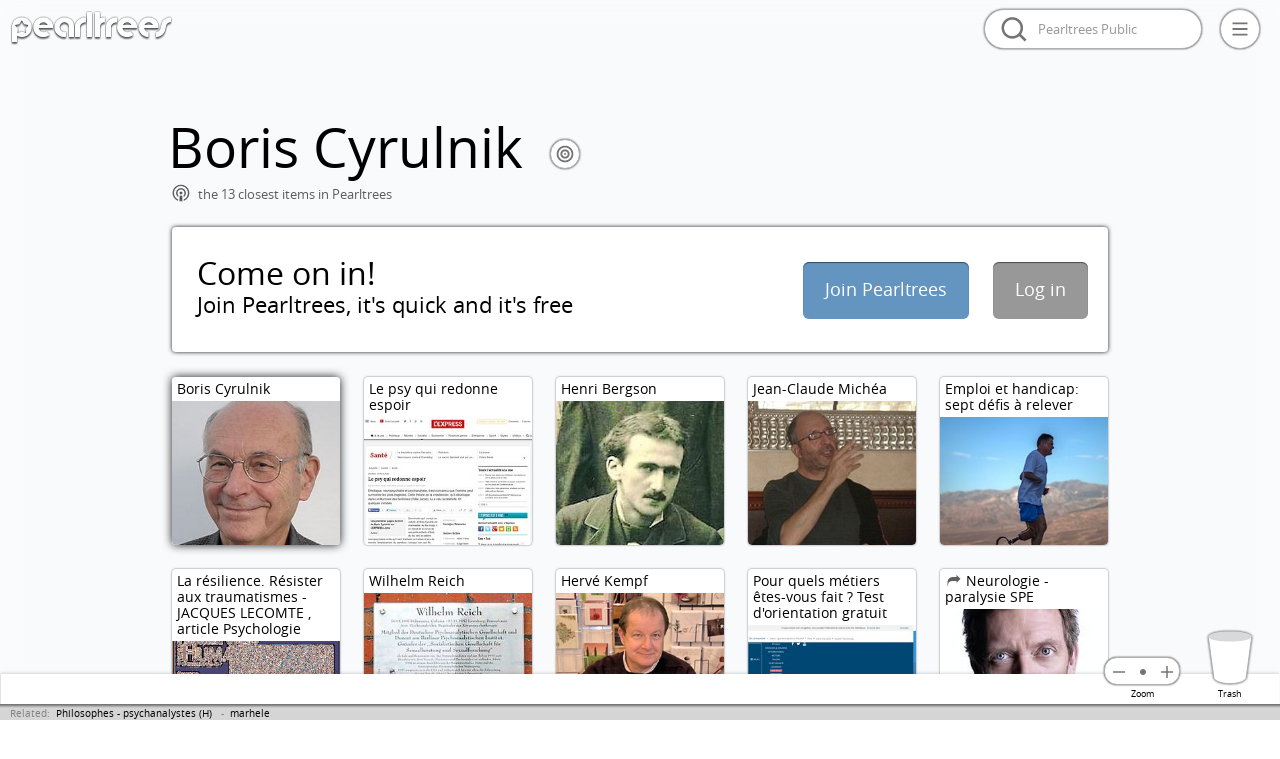

--- FILE ---
content_type: text/javascript
request_url: https://cdn2.pearltrees.com/v2/app/core/orchestra/steps/step3.js?v=20260120-18h09-48246
body_size: 10652
content:
define('app/navbar/searchmodel',["require","exports","app/core/navigation/description","app/core/navigation/navigationclient","app/data/treedata","app/helper/titles"],function(e,a,c,p,v,s){var t;Object.defineProperty(a,"__esModule",{value:!0}),a.searchMenu=void 0,(t||(a.searchMenu={})).performSearch=function(i,n,o,d,g){return p.navigation.getManager(i).getCurrentLocation(e=>{var a=void 0;e.data&&e.data.tree&&i.isAnonymousMode()&&""===(a=v.TreeData.getTreeData(e.data.tree).getRightBackgroundHash())&&(a=void 0);let t=void 0,r=void 0;10==o&&(e.data.tree&&(t=e.data.tree.id,r=3===e.description.navType?e.description.hierarchySearchTitle:e.data.tree.title),r=s.helper.getPearltreeTitleForTreeWorld(r,!1,g,i.getSpaceRightManager().isCurrentSpaceEditor(i)));e=c.navigation.makeSearchNavigation(n,o,t,a,d,r);p.navigation.getManager(this.sandbox).goTo(e)}),!0}});

define('text!app/navbar/searchmenu.html',[],function () { return '<li>\r\n    <div id=\'<%= searchModeId%>\' class="search-buttons">\r\n        <div class="search-button-img <%= searchModeSprite%>"></div>\r\n        <div class="search-button-txt"><%= searchModeText%></div>\r\n    </div>\r\n</li>';});


define('bower_components/require-css/css!app/navbar/searchmenu',[],function(){});
define('app/navbar/searchmenu',["require","exports","app/core/navigation/description","app/core/navigation/navigationclient","app/util/inpututil","app/util/attributes/attributes","app/core/stats/pageview/track/actiontracker","app/util/safariutil","app/helper/titles","app/server-definition/framework","./searchmodel","bootstrap_dropdown","bootstrap_dropdown_hover","jqueryplaceholder","jquery","underscore","text!./searchmenu.html","css!./searchmenu.css","i18n!../../locales"],function(e,t,a,o,r,c,s,n,i,h,d){Object.defineProperty(t,"__esModule",{value:!0}),t.searchMenu=void 0;{t=t.searchMenu={};var p=e("text!./searchmenu.html"),u=e("i18next");class g{constructor(e,t,a,r,s){this.searchMode=e,this.id=t,this.sprite=a,this.textKey=r,this.activeTextKey=s}getText(){return u.t(this.textKey)}getActiveText(){return u.t(this.activeTextKey)}getSprite(){return this.sprite}getId(){return this.id}getSpaceId(){return null}getNoClickModeText(){return u.t("search_bar.mode_noclick")}getMode(){return this.searchMode}updateActiveText(e){this.activeTextKey=e}getParams(){return{searchModeId:this.getId(),searchModeSprite:this.getSprite(),searchModeText:this.getText()}}static cutTextIfNeeded(e,t){return e.length>t?e.substring(0,t-3)+"...":e}}g.PLACEHOLDER_MAX_LENGTH=24,g.HIERARCHY=new g(10,"search-mode-hierarchy-button","sprite-navbar-search_hierarchy","search_bar.button_hierarchy","search_bar.mode_hierarchy"),g.PEARLTREES=new g(0,"search-mode-pearltree-button","sprite-navbar-search_collection","search_bar.button_pearltrees","search_bar.mode_pearltrees"),g.PEARLTREES_PUBLIC=new g(4,"search-mode-pearltree-public-button","sprite-navbar-search_public_fr","search_bar.button_pearltrees_public","search_bar.mode_pearltrees_public"),g.MY_ACCOUNT=new g(2,"search-mode-account-button","sprite-navbar-search_my_account","search_bar.button_account","search_bar.button_account"),g.USER=new g(1,"search-mode-people-button","sprite-navbar-search_people","search_bar.button_people","search_bar.mode_people"),g.MY_DEPARTMENT=new g(6,"search-mode-department-button","sprite-navbar-search_zone","search_bar.button_department","search_bar.button_department"),g.MY_REGION=new g(7,"search-mode-region-button","sprite-navbar-search_zone","search_bar.button_region","search_bar.button_region"),g.MY_ACADEMY=new g(8,"search-mode-academy-button","sprite-navbar-search_zone","search_bar.button_academy","search_bar.button_academy");class b extends g{constructor(e,t,a){super(5,e.id,"sprite-navbar-search_textbook",u.t(b.getTextKey(t,"button",e.id))+(a?" - "+m.computeText(e):""),u.t(b.getTextKey(t,"mode",e.id))+(a?" - "+m.computeActiveText(e,t):"")),this.spaceId=e.id}static getTextKey(e,t,a){var r=e.getSpaceRightManager();let s=`search_bar.${t}_library`;return s=r.isPearltreesEditorSpace(e,a)?`search_bar.${t}_textbook_editor`:s}getSpaceId(){return this.spaceId}}class l extends g{constructor(e,t){var a=null;switch(e){case 8:a="academy";break;case 6:a="department";break;case 7:a="region"}a&&super(e,"search-mode-"+a+"-button","sprite-navbar-search_zone",g.cutTextIfNeeded(t,g.PLACEHOLDER_MAX_LENGTH),g.cutTextIfNeeded(t,g.PLACEHOLDER_MAX_LENGTH))}}class m extends g{constructor(e,t){super(3,m.computeId(e),m.computeSprite(e),m.computeText(e),m.computeActiveText(e,t)),this.space=e}static computeSprite(e){return e.type===h.SpaceType.EDUCATION?"sprite-navbar-search_space_education":"sprite-navbar-search_space_enterprise"}static computeId(e){return"search-mode-space-button-"+e.id}static computeText(e,t){return t?u.t("search_bar.button_space",{spaceName:e.name}):e.name}static computeActiveText(e,t,a){var r=o.navigation.getManager(t).getCurrentLocationInformation().data.tree,a=a?u.t("search_bar.mode_space",{spaceName:e.name}):t.getUserId&&t.getSpaceRightManager().isInTextbookWorld(r)?u.t("search_bar.button_library"):e.name;return g.cutTextIfNeeded(a,g.PLACEHOLDER_MAX_LENGTH)}getNoClickModeText(){return u.t("search_bar.mode_noclick_space")}getSpaceId(){return this.space.id}}t.SearchMenuModule=class{constructor(){this.searchTypes=[],this.hasClicked=!1,this.spaceId=-1,this.textBookSearch=[],this.restoreHierarchyOnNavigation=!1}activate(e,t){this.container=$(t);var a,r,s=_.template(p),i=(this.searchTypes.push(g.HIERARCHY),this.searchTypes.push(g.MY_ACCOUNT),this.sandbox.getSpaceRightManager().hasSpaces()?(this.sandbox.getSpaceRightManager().hasTextbookWorld()&&(this.sandbox.getSpaceRightManager().getSpaces()&&(t=this.sandbox.getSpaceRightManager().getSpaces(),this.makeTextbookSearchTypes(t)),this.textBookSearch.forEach(e=>{this.searchTypes.push(e)})),$.map(this.sandbox.getSpaceRightManager().getSpaces(),e=>{e=new m(e,this.sandbox);this.searchTypes.push(e),this.defaultSearchType||(this.defaultSearchType=e)}),t=this.sandbox.getSpaceRightManager().getMyDepartmentSearchName(),a=this.sandbox.getSpaceRightManager().getMyRegionSearchName(),r=this.sandbox.getSpaceRightManager().getMyAcademySearchName(),t&&this.searchTypes.push(new l(6,t)),a&&this.searchTypes.push(new l(7,a)),r&&this.searchTypes.push(new l(8,r)),this.sandbox.getSpaceRightManager().isPublicLimited()||this.searchTypes.push(g.PEARLTREES_PUBLIC),this.searchTypes.push(g.USER)):(this.searchTypes.push(g.PEARLTREES),this.searchTypes.push(g.USER),this.defaultSearchType=g.PEARLTREES),this.mode=this.defaultSearchType,$("<ul class='dropdown-menu' role='menu'></ul>")),t=($.map(this.searchTypes,e=>{i.append(s(e.getParams()))}),this.container.append(i),this.container.i18n(),this.displayActiveSearchMode(),this.configureButtonsAction(),this.configureEnterButton(),this.trackSearchActions(),this.configureAnonymousSearchMode(),this.updateAnonymousSearchMode(o.navigation.getManager(this.sandbox).getCurrentLocationInformation()),c.attributes.setAria($(".search-btn",this.container),{ariaLabel:u.t("aria.search_mode_button")}),this.sandbox.isAnonymousMode()?this.performSearch():$(".search-btn",this.container).attr("data-toggle","dropdown").dropdown(),o.navigation.getManager(this.sandbox));t.listenToNavEvent(e=>this.onNavigate(e.nav)),t.getCurrentLocation(e=>this.onNavigate(e)),n.isSafari()&&this.insertImagesInDom()}getAssetsTable(){var e="v2/asset/navbar/svg";return{".sprite-navbar-search_my_account":e+"/my_collections.svg",".sprite-navbar-search_people":e+"/friends_list.svg",".sprite-navbar-search_public_fr":e+"/map_europe.svg",".sprite-navbar-search_space_education":e+"/education.svg",".sprite-navbar-search_space_enterprise":e+"/enterprise.svg",".sprite-navbar-search_textbook":e+"/my_manuals.svg",".sprite-navbar-search_zone":e+"/map_france.svg",".sprite-navbar-search_collection":e+"/search_collection.svg"}}insertImagesInDom(){var e,t=this.getAssetsTable();for(e in t)n.putImageInDom(this.container,e,t[e],e=>{e.style.pointerEvents="none"})}makeTextbookSearchTypes(e){var t,a,r=[],s=[],i=this.sandbox.getSpaceRightManager().getUserSpaceInfo().textbooks;for(t of e)for(var o of i)o.spaceId==t.id&&r.indexOf(t.id)<0&&r.push(t.id);for(a of r)for(var c of e)c.id==a&&s.push(c);var n=s.length;s.forEach(e=>{this.textBookSearch.push(new b(e,this.sandbox,1<n))})}onNavigate(t){var e;3!==t.description.navType&&$("#search-feed").blur();let a=!0,r=void 0;3===t.description.navType&&t.description.hierarchySearchTitle?r=t.description.hierarchySearchTitle:null!=(e=null==(e=t.data)?void 0:e.tree)&&e.id&&t.data.tree.title&&("*textbook_account*"==(r=t.data.tree.title)&&(a=!1,this.mode==g.HIERARCHY)&&t.data.tree.spaceId&&this.textBookSearch.forEach(e=>{e.getSpaceId()==t.data.tree.spaceId&&(this.restoreHierarchyOnNavigation=!0,this.mode=e,this.displayActiveSearchMode())}),(null==(e=t.data)?void 0:e.currentUser.rootTreeId)===t.data.tree.id)&&(a=!1,this.mode==g.HIERARCHY)&&(this.mode=g.MY_ACCOUNT,this.restoreHierarchyOnNavigation=!0,this.displayActiveSearchMode()),r?(r=i.helper.getPearltreeTitleForTreeWorld(r,!1,u,this.sandbox.getSpaceRightManager().isCurrentSpaceEditor(this.sandbox)),e=g.cutTextIfNeeded(r,g.PLACEHOLDER_MAX_LENGTH),$("#search-mode-hierarchy-button .search-button-txt",this.container).text(e),g.HIERARCHY.updateActiveText(e),this.restoreHierarchyOnNavigation&&a&&(this.restoreHierarchyOnNavigation=!1,this.mode=g.HIERARCHY),this.displayActiveSearchMode()):a=!1,a?$("#search-mode-hierarchy-button",this.container).show():(this.mode==g.HIERARCHY&&(this.mode=this.defaultSearchType,this.displayActiveSearchMode()),$("#search-mode-hierarchy-button",this.container).hide())}trackSearchActions(){$("#search-feed, .search-btn").click(()=>{s.actiontracker.trackAction({fromPlace:0,toPlace:1,supposedEventType:[0],additionalUrl:"?t=searchfieldclicked"},this.sandbox)})}deactivate(){}isIE8(){return"Explorer"==BrowserDetect.browser&&8==BrowserDetect.version}performSearch(){var e,t;this.mode.getSpaceId()&&this.sandbox.isAnonymousMode()||(this.sandbox.logger.i("performing search"),e=$("#search-feed").val(),t=null,this.mode.getSpaceId()&&(t=this.mode.getSpaceId(),5==this.mode.getMode())&&this.sandbox.getSpaceRightManager().saveLastTextbookSpaceIdChoice(t),e&&""!=e.length&&d.searchMenu.performSearch(this.sandbox,e,this.mode.getMode(),0<=t?t:null,u))}configureButtonsAction(){$.map(this.searchTypes,e=>{$("#"+e.getId(),this.container).click(()=>{this.mode=e,this.hasClicked=!0,this.displayActiveSearchMode(),this.performSearch()})})}configureEnterButton(){r.InputUtil.performActionOnOk($("#search-feed"),()=>this.performSearch())}displayActiveSearchMode(){$(".search-buttons").removeClass("search-mode-active"),$("#"+this.mode.getId(),this.container).addClass("search-mode-active"),$("#search-feed").attr("placeholder",this.mode.getActiveText()).placeholder(),c.attributes.setAria($("#search-feed"),{ariaLabel:u.t("aria.search_in",{searchMode:this.mode.getActiveText()})})}configureAnonymousSearchMode(){this.sandbox.isAnonymousMode()&&(o.navigation.getManager(this.sandbox).listenToNavEvent(e=>{this.updateAnonymousSearchMode(e.nav)}),$("#search-feed").focus(e=>{this.spaceId&&(this.sandbox.getModuleManager().startModule(2300,{alertType:5}),$(e.target).blur())}))}updateAnonymousSearchMode(e){var t;this.sandbox.isAnonymousMode()&&(t=e.data.tree&&e.data.tree.space&&e.data.tree.space.id)!=this.spaceId&&(this.spaceId=t,this.mode=this.spaceId?new m(e.data.tree.space,this.sandbox):g.PEARLTREES,this.displayActiveSearchMode())}}}});

define('bower_components/require-css/css!styles/pearltrees',[],function(){});
define('app/core/orchestra/steps/step3',["require","exports","app/input/keyboard","app/core/stats/speed/speedtracker","app/bottombar/trashmenu","app/navbar/searchmenu","app/util/attributes/attributes","jquery","css!./../../../../styles/pearltrees.css"],function(e,t,a,s,r,o,n){var i;Object.defineProperty(t,"__esModule",{value:!0}),t.steps=void 0,(i||(t.steps={})).Step3Module=class{get sandbox(){if(this._sandbox)return this._sandbox;throw new Error("Sandbox is not set")}set sandbox(e){this._sandbox=e}activate(e,t){this.moduleManager=e.moduleManager,this.sandbox.isEmbedMode()||this.sandbox.isMobile()||this.moduleManager.startModule(730,{regionSelection:"#dropzone-main-container"}),this.sandbox.isAnonymousMode()||this.moduleManager.startModule(1190),this.moduleManager.registerModule(120,()=>new a.input.KeyboardModule),this.moduleManager.startModule(120),this.sandbox.isMobile()||(this.moduleManager.registerModule(2100,()=>new n.attributes.AttributesModule),this.moduleManager.startModule(2100),this.moduleManager.registerModule(640,()=>new r.trashmenu.TrashMenuModule),this.moduleManager.startModule(640,{regionSelection:"#trash-menu-container"}),this.moduleManager.registerModule(620,()=>new o.searchMenu.SearchMenuModule),this.moduleManager.startModule(620,{regionSelection:"#search-menu-container"})),this.sandbox.getArrivalPanel()&&(e={panel:this.sandbox.getArrivalPanel()},this.sandbox.getModuleManager().startModule(4280,e)),s.speedtracker.SpeedTracker.getTracker(this.sandbox).trackSpeed("step3")}deactivate(){}}});

(function(c){var d=document,a='appendChild',i='styleSheet',s=d.createElement('style');s.type='text/css';d.getElementsByTagName('head')[0][a](s);s[i]?s[i].cssText=c:s[a](d.createTextNode(c));})
(':root{--sidebar-when-right:300px;--squareworld-min-width:560px;--right-column-width:328px;}.caret{display:inline-block;width:0;height:0;margin-left:2px;vertical-align:middle;border-top:4px solid;border-right:4px solid transparent;border-left:4px solid transparent;}.dropdown{position:relative;}.dropdown-toggle:focus{outline:0;}.dropdown-menu{position:absolute;top:100%;left:0;z-index:1000;display:none;float:left;min-width:160px;padding:5px 0;margin:2px 0 0;list-style:none;font-size:14px;background-color:#fff;border:1px solid #ccc;border:1px solid rgba(0,0,0,0.15);border-radius:4px;-webkit-box-shadow:0 6px 12px rgba(0,0,0,0.175);box-shadow:0 6px 12px rgba(0,0,0,0.175);background-clip:padding-box;}.dropdown-menu.pull-right{right:0;left:auto;}.dropdown-menu .divider{height:1px;margin:9px 0;overflow:hidden;background-color:#e5e5e5;}.dropdown-menu > li > a{display:block;padding:3px 20px;clear:both;font-weight:normal;line-height:1.42857143;color:#333333;white-space:nowrap;}.dropdown-menu > li > a:hover,.dropdown-menu > li > a:focus{text-decoration:none;color:#262626;background-color:#f5f5f5;}.dropdown-menu > .active > a,.dropdown-menu > .active > a:hover,.dropdown-menu > .active > a:focus{color:#fff;text-decoration:none;outline:0;background-color:#428bca;}.dropdown-menu > .disabled > a,.dropdown-menu > .disabled > a:hover,.dropdown-menu > .disabled > a:focus{color:#999999;}.dropdown-menu > .disabled > a:hover,.dropdown-menu > .disabled > a:focus{text-decoration:none;background-color:transparent;background-image:none;filter:progid:DXImageTransform.Microsoft.gradient(enabled = false);cursor:not-allowed;}.open > .dropdown-menu{display:block;}.open > a{outline:0;}.dropdown-menu-right{left:auto;right:0;}.dropdown-menu-left{left:0;right:auto;}.dropdown-header{display:block;padding:3px 20px;font-size:12px;line-height:1.42857143;color:#999999;}.dropdown-backdrop{position:fixed;left:0;right:0;bottom:0;top:0;z-index:990;}.pull-right > .dropdown-menu{right:0;left:auto;}.dropup .caret,.navbar-fixed-bottom .dropdown .caret{border-top:0;border-bottom:4px solid;content:\"\";}.dropup .dropdown-menu,.navbar-fixed-bottom .dropdown .dropdown-menu{top:auto;bottom:100%;margin-bottom:1px;}@media (min-width:768px){.navbar-right .dropdown-menu{left:auto;right:0;}.navbar-right .dropdown-menu-left{left:0;right:auto;}}.white-background{background-color:white;}.blue-background{background-color:#6495c0;}.round-asset{border-radius:10000px;}.evolutive-shade{box-shadow:0px 0px 2px #3e3e3e;}.evolutive-shade:hover,.evolutive-shade:active{box-shadow:0px 0px 3px #3e3e3e;}.fixed-shade{box-shadow:0px 0px 2px #3e3e3e;}.fixed-shade:hover,.fixed-shade:active{box-shadow:0px 0px 2px #3e3e3e;}.position-background{background-position:center;background-repeat:no-repeat;}.world-button{height:40px;width:40px;background-size:28px;margin-top:10px;margin-right:10px;margin-left:10px;background-position:center;background-repeat:no-repeat;background-color:white;border:0.5px solid #b0b0b0;border-radius:10000px;box-shadow:0px 0px 2px #3e3e3e;}.world-button:hover,.world-button:active{box-shadow:0px 0px 3px #3e3e3e;}.world-button:hover,.world-button:active,.world-button.on{background-size:30px;height:42px;width:42px;margin-top:9px;margin-right:9px;margin-left:9px;}.world-button.on{box-shadow:0px 0px 3px #3e3e3e;}.rightcol-button{height:40px;width:40px;background-size:28px;margin-top:9px;margin-left:8px;margin-right:20px;background-position:center;background-repeat:no-repeat;background-color:white;border:0.5px solid #b0b0b0;border-radius:10000px;box-shadow:0px 0px 2px #3e3e3e;}.rightcol-button:hover,.rightcol-button:active{box-shadow:0px 0px 3px #3e3e3e;}.rightcol-button:hover,.rightcol-button:active,.rightcol-button.on{background-size:30px;height:42px;width:42px;margin-top:8px;margin-right:19px;margin-left:7px;}.rightcol-button.on{box-shadow:0px 0px 3px #3e3e3e;}.select-bar-shape{position:relative;display:flex;width:28px;height:8px;top:45px;left:50%;margin-left:-14px;}.search_button-properties{background-position:center;background-repeat:no-repeat;background-size:cover;}.search_button-neutral-dimensions{height:28px;top:-23px;}.search_button-activated-dimensions{height:29px;left:10px;background-position-x:-3px;background-position-y:center;}.search_button_menu-shape{width:22px;height:22px;background-position:center;background-repeat:no-repeat;background-size:contain;filter:drop-shadow(0px 0.5px 1px #747474);}.collection-button-background-and-border{background:white;background-position:center;background-repeat:no-repeat;border-radius:10000px;border:0.5px solid #b0b0b0;box-shadow:0px 0px 2px #3e3e3e;}.collection-button-background-and-border:hover,.collection-button-background-and-border:active{box-shadow:0px 0px 3px #3e3e3e;}.small-collection-button{background:white;background-position:center;background-repeat:no-repeat;border-radius:10000px;border:0.5px solid #b0b0b0;box-shadow:0px 0px 2px #3e3e3e;background-size:26px;height:30px;width:30px;margin-top:3px;margin-right:6px;margin-left:6px;}.small-collection-button:hover,.small-collection-button:active{box-shadow:0px 0px 3px #3e3e3e;}.small-collection-button:hover{background-size:27.5px;height:31.5px;width:31.5px;}.small-collection-button:active,.small-collection-button.on{background-size:26px;height:30px;width:30px;}.small-collection-button:hover{margin-top:2.25px;margin-right:5.25px;margin-left:5.25px;}.small-collection-button:active,.small-collection-button.on{margin-top:3px;margin-right:6px;margin-left:6px;}.big-collection-button{background:white;background-position:center;background-repeat:no-repeat;border-radius:10000px;border:0.5px solid #b0b0b0;box-shadow:0px 0px 2px #3e3e3e;background-size:28px;height:36px;width:36px;margin-top:0;margin-right:8px;margin-left:8px;}.big-collection-button:hover,.big-collection-button:active{box-shadow:0px 0px 3px #3e3e3e;}.big-collection-button:hover{background-size:29.5px;height:37.5px;width:37.5px;}.big-collection-button:active,.big-collection-button.on{background-size:28px;height:36px;width:36px;}.big-collection-button:hover{margin-top:-0.75px;margin-right:7.25px;margin-left:7.25px;}.big-collection-button:active,.big-collection-button.on{margin-top:0;margin-right:8px;margin-left:8px;}.zoom-default-button-shape{display:relative;background-position:center;background-repeat:no-repeat;width:20px;height:20px;margin-top:4px;margin-left:2px;margin-right:2px;}.zoom-hover-button-shape{display:relative;background-position:center;background-repeat:no-repeat;background-size:20px;height:20px;width:20px;margin-top:5px;margin-right:2px;margin-left:2px;}.zoom-hover-button-shape:hover{background-size:22px;height:22px;width:22px;}.zoom-hover-button-shape:active,.zoom-hover-button-shape.on{background-size:20px;height:20px;width:20px;}.zoom-hover-button-shape:hover{margin-top:4px;margin-right:1px;margin-left:1px;}.zoom-hover-button-shape:active,.zoom-hover-button-shape.on{margin-top:5px;margin-right:2px;margin-left:2px;}.tiny_white-shape{width:22px;height:22px;background-position:center;background-repeat:no-repeat;background-size:contain;filter:drop-shadow(0px 0.5px 0.5px #747474);}.empty_collections-shape{width:150px;height:150px;background-position:center;background-repeat:no-repeat;background-size:contain;}.bottom-bar-background-center-shape{position:absolute;left:7px;right:11px;bottom:0px;height:34px;background-repeat:no-repeat;}.bottom-bar-background-left-shape{height:40px;width:40px;background-repeat:no-repeat;background-size:contain;}.bottom-bar-background-right-shape{height:40px;width:40px;background-repeat:no-repeat;background-size:contain;}.bottombar-button-shape-no-background{width:44px;height:44px;margin-top:8px;margin-bottom:4px;border-radius:10000px;border:0.5px solid #b0b0b0;background-position:center;background-repeat:no-repeat;box-shadow:0px 0px 2px #3e3e3e;}.bottombar-button-shape-no-background:hover,.bottombar-button-shape-no-background:active{box-shadow:0px 0px 3px #3e3e3e;}.bottombar-button-shape-no-background:hover{width:46px;height:46px;margin-top:6px;}.bottombar-button-shape-no-background:active{width:45px;height:45px;margin-top:7px;}.bottombar-banner-shape{width:52px;height:10px;margin-top:-19px;margin-bottom:9px;background-position:center;background-repeat:no-repeat;filter:drop-shadow(0 0 1px #818181);}.dropzone-button-shape{background-size:18px;height:28px;width:28px;margin-top:0px;margin-right:0px;background-position:center;background-repeat:no-repeat;border-radius:10000px;border:0.5px solid #b0b0b0;box-shadow:0px 0px 2px #3e3e3e;}.dropzone-button-shape:hover{background-size:20px;height:30px;width:30px;}.dropzone-button-shape:active,.dropzone-button-shape.on{background-size:18px;height:28px;width:28px;}.dropzone-button-shape:hover,.dropzone-button-shape:active{box-shadow:0px 0px 3px #3e3e3e;}.dropzone-button-shape:hover{margin-top:-2px;}.dropzone-button-shape:active{margin-top:0px;}.dropzone-button-left-offset{margin-left:0px;}.dropzone-button-left-offset:hover{margin-left:-2px;}.dropzone-button-left-offset:active{margin-left:0px;}.dropzone-button-right-offset{margin-left:0px;}.dropzone-button-right-offset:hover{margin-left:1px;}.dropzone-button-right-offset:active{margin-left:0px;}#bottom-bar-zoom-buttons{background-color:white;width:76px;height:28px;margin-left:1px;margin-right:1px;margin-bottom:4.5px;margin-top:1px;display:flex;align-content:center;border:0.5px solid #b0b0b0;box-shadow:0px 0px 2px #3e3e3e;border-radius:10000px;}#bottom-bar-zoom-buttons:hover,#bottom-bar-zoom-buttons:active{width:78px;height:30px;margin-top:-0.5px;margin-bottom:4px;}#bottom-bar-zoom-buttons:hover,#bottom-bar-zoom-buttons:active{box-shadow:0px 0px 3px #3e3e3e;}.trash-shape{width:45px;height:54px;margin-bottom:6.5px;margin-top:2px;background-position:center;background-repeat:no-repeat;background-size:contain;filter:drop-shadow(0px 0px 1px rgba(62,62,62,0.8));}.trash-shape:hover{width:46.67px;height:56px;margin-top:0px;filter:drop-shadow(0px 0px 2px #3e3e3e);}.trash-shape:active{width:45.83px;height:55px;margin-top:1px;filter:drop-shadow(0px 0px 4px #3e3e3e);}.drop_button-shape{background:white;background-position:center;background-repeat:no-repeat;border-radius:10000px;border:0.5px solid #b0b0b0;box-shadow:0px 0px 2px #3e3e3e;opacity:0;top:50%;width:44px;height:44px;background-size:31px;margin-top:7px;margin-right:1px;margin-left:8px;pointer-events:none;}.drop_button-shape:hover,.drop_button-shape:active{box-shadow:0px 0px 3px #3e3e3e;}.action-button{display:inline-flex;align-items:center;justify-content:center;font-family:\'OpenSansRegular\',\'Helvetica\',sans-serif;-webkit-font-smoothing:antialiased;font-size:16px;color:white;text-align:center;min-width:72px;height:32px;border:none;outline:none;box-shadow:inset 0px 1px 1px 0px rgba(0,0,0,0.5);border-radius:3px;background-color:#818181;position:relative;}.action-button:not(:disabled){cursor:pointer;}.action-button:not(.disabled,:disabled):hover{background-color:#676767;}.action-button:not(.disabled,:disabled):active{background-color:#4d4d4d;}.action-button.blue{background:#6495c0;}.action-button.disabled{opacity:0.6;cursor:not-allowed;}.icon-button{background:none;border:none;padding:0;color:#818181;fill:#818181;font-size:14px;line-height:15px;cursor:pointer;display:inline-flex;align-items:center;justify-content:center;outline:none;height:16px;}.icon-button:hover:not(:disabled){color:#3e3e3e;fill:#3e3e3e;}.icon-button img{height:20px;}.icon-button:disabled{cursor:not-allowed;opacity:0.6;}.add-element-button{border-radius:10000px;border:0.5px solid #b0b0b0;box-shadow:0px 0px 2px #3e3e3e;background:white;padding:0;cursor:pointer;display:inline-flex;align-items:center;justify-content:center;outline:none;width:16px;height:16px;transition:100ms;}.add-element-button:disabled{cursor:not-allowed;opacity:0.5;}.add-element-button:hover:not(:disabled){transform:scale(1.25);}.add-element-button:active:not(:disabled){transform:scale(1);}.add-element-button:is(:active,:hover):not(:disabled){box-shadow:0px 0px 2px #3e3e3e;}#search-menu-container > .dropdown-menu{position:relative;padding:0;width:218px;left:0px;top:18px;border:0.5px solid #b0b0b0;box-shadow:0px 0px 2px #3e3e3e;}#search-menu-container > .dropdown-menu:hover,#search-menu-container > .dropdown-menu:active{box-shadow:0px 0px 2px #3e3e3e;}#search-menu-container > .dropdown-menu #search-mode-pearltree-button{border-radius:4px 4px 0px 0px;-moz-border-radius:4px 4px 0px 0px;-webkit-border-radius:4px 4px 0px 0px;}#search-menu-container > .dropdown-menu #search-mode-people-button{border-radius:0px 0px 4px 4px;-moz-border-radius:0px 0px 4px 4px;-webkit-border-radius:0px 0px 4px 4px;}#search-menu-container > .dropdown-menu .search-buttons{display:table;width:100%;height:32px;padding-left:6px;padding-right:10px;-webkit-touch-callout:none;font-family:\'OpenSansRegular\',\'Helvetica\',sans-serif;-webkit-font-smoothing:antialiased;font-size:13px;color:black;line-height:32px;text-align:left;cursor:pointer;}#search-menu-container > .dropdown-menu .search-buttons:hover{background-color:#aaaaaa;}#search-menu-container > .dropdown-menu .search-button-img{margin-top:5px;margin-right:4px;float:left;}#search-menu-container > .dropdown-menu .search-mode-active{color:white;background-color:#818181;}#search-menu-container > .dropdown-menu .search-mode-active:hover{background-color:#676767;}#search-menu-container > .dropdown-menu .search-mode-active:focus,#search-menu-container > .dropdown-menu .search-mode-active:active{background-color:#4d4d4d;}#search-menu-container > .dropdown-menu .search-button-txt{width:173px;white-space:nowrap;overflow:hidden;text-overflow:ellipsis;}#search-widget:hover #search-menu-container > .dropdown-menu,#search-widget:active #search-menu-container > .dropdown-menu{left:1px;}:root{--sidebar-when-right:300px;--squareworld-min-width:560px;--right-column-width:328px;}.sprite-common-close:hover,.sprite-common-close:active,.sprite-common-close,.sprite-common-big_checkbox_on,.sprite-common-big_checkbox_off,.sprite-common-radio_on,.sprite-common-radio_off,.sprite-common-radio_h,.sprite-common-maximise_window:hover,.sprite-common-maximise_window,.sprite-common-close_window_small:hover,.sprite-common-close_window_small,.sprite-common-close_window:hover,.sprite-common-close_window,.sprite-common-checkbox_on,.sprite-common-checkbox_off,.sprite-common-number_up,.sprite-common-number_down,.sprite-common-premium_h,.sprite-common-premium{background-image:url(\'https://www.pearltrees.com/v2/asset/sprites/common.png?1b46512b4d\');background-repeat:no-repeat;-webkit-background-size:172px 142px;-moz-background-size:172px 142px;background-size:172px 142px;}@media screen and (-webkit-min-device-pixel-ratio:1),screen and (min--moz-device-pixel-ratio:1),screen and (-o-min-device-pixel-ratio:100/100),screen and (min-device-pixel-ratio:1),screen and (min-resolution:1dppx){.sprite-common-close:hover,.sprite-common-close:active,.sprite-common-close,.sprite-common-big_checkbox_on,.sprite-common-big_checkbox_off,.sprite-common-radio_on,.sprite-common-radio_off,.sprite-common-radio_h,.sprite-common-maximise_window:hover,.sprite-common-maximise_window,.sprite-common-close_window_small:hover,.sprite-common-close_window_small,.sprite-common-close_window:hover,.sprite-common-close_window,.sprite-common-checkbox_on,.sprite-common-checkbox_off,.sprite-common-number_up,.sprite-common-number_down,.sprite-common-premium_h,.sprite-common-premium{background-image:url(\'https://www.pearltrees.com/v2/asset/sprites/common.png?1b46512b4d\');}}.sprite-common-close:hover{background-position:-1px -1px;width:54px;height:54px;}.sprite-common-close:active{background-position:-57px -1px;width:54px;height:54px;}.sprite-common-close{background-position:-1px -57px;width:54px;height:54px;}.sprite-common-big_checkbox_on{background-position:-57px -57px;width:32px;height:32px;}.sprite-common-big_checkbox_off{background-position:-113px -1px;width:32px;height:32px;}.sprite-common-radio_on{background-position:-113px -35px;width:28px;height:28px;}.sprite-common-radio_off{background-position:-113px -65px;width:28px;height:28px;}.sprite-common-radio_h{background-position:-1px -113px;width:28px;height:28px;}.sprite-common-maximise_window:hover{background-position:-31px -113px;width:24px;height:24px;}.sprite-common-maximise_window{background-position:-57px -113px;width:24px;height:24px;}.sprite-common-close_window_small:hover{background-position:-83px -113px;width:24px;height:24px;}.sprite-common-close_window_small{background-position:-109px -113px;width:24px;height:24px;}.sprite-common-close_window:hover{background-position:-147px -1px;width:24px;height:24px;}.sprite-common-close_window{background-position:-147px -27px;width:24px;height:24px;}.sprite-common-checkbox_on{background-position:-147px -53px;width:20px;height:20px;}.sprite-common-checkbox_off{background-position:-147px -75px;width:20px;height:20px;}.sprite-common-number_up{background-position:-147px -97px;width:18px;height:9px;}.sprite-common-number_down{background-position:-147px -108px;width:18px;height:9px;}.sprite-common-premium_h{background-position:-147px -119px;width:12px;height:12px;}.sprite-common-premium{background-position:-113px -95px;width:12px;height:12px;}.nav-bar:not(.no-animation){-webkit-transition:left 0.3s linear;-moz-transition:left 0.3s linear;transition:left 0.3s linear;}.pushed .nav-bar{left:var(--sidebar-when-right);}.nav-bar .button{cursor:pointer;}.nav-bar .badge{width:22px;height:22px;float:right;position:relative;top:-15%;left:18%;margin-bottom:-22px;color:white;background-color:#f60000;font-size:12px;font-weight:bold;line-height:22px;text-align:center;border-radius:11px;-moz-border-radius:11px;-webkit-border-radius:11px;box-shadow:0px 0px 2px rgba(62,62,62,0.9);}.nav-bar #search-widget > #search-feed{visibility:visible;}.sprite-navbar-arrow-right_circle-image{background-image:url(\'https://www.pearltrees.com/v2/asset/navbar/svg/arrow-right_circle.svg?2025-11-20\');}.sprite-navbar-current-bar-image{background-image:url(\'https://www.pearltrees.com/v2/asset/navbar/svg/current-bar.svg?2025-11-20\');}.sprite-navbar-education-image{background-image:url(\'https://www.pearltrees.com/v2/asset/navbar/svg/education.svg?2025-11-20\');}.sprite-navbar-education_circle-image{background-image:url(\'https://www.pearltrees.com/v2/asset/navbar/svg/education_circle.svg?2025-11-20\');}.sprite-navbar-enterprise-image{background-image:url(\'https://www.pearltrees.com/v2/asset/navbar/svg/enterprise.svg?2025-11-20\');}.sprite-navbar-friends_list-image{background-image:url(\'https://www.pearltrees.com/v2/asset/navbar/svg/friends_list.svg?2025-11-20\');}.sprite-navbar-hierarchy-image{background-image:url(\'https://www.pearltrees.com/v2/asset/navbar/svg/hierarchy.svg?2025-11-20\');}.sprite-navbar-home-image{background-image:url(\'https://www.pearltrees.com/v2/asset/navbar/svg/home.svg?2025-11-20\');}.sprite-navbar-home_circle-image{background-image:url(\'https://www.pearltrees.com/v2/asset/navbar/svg/home_circle.svg?2025-11-20\');}.sprite-navbar-map_america-image{background-image:url(\'https://www.pearltrees.com/v2/asset/navbar/svg/map_america.svg?2025-11-20\');}.sprite-navbar-map_europe-image{background-image:url(\'https://www.pearltrees.com/v2/asset/navbar/svg/map_europe.svg?2025-11-20\');}.sprite-navbar-map_france-image{background-image:url(\'https://www.pearltrees.com/v2/asset/navbar/svg/map_france.svg?2025-11-20\');}.sprite-navbar-my_collections-image{background-image:url(\'https://www.pearltrees.com/v2/asset/navbar/svg/my_collections.svg?2025-11-20\');}.sprite-navbar-my_manuals-image{background-image:url(\'https://www.pearltrees.com/v2/asset/navbar/svg/my_manuals.svg?2025-11-20\');}.sprite-navbar-mynetwork-image{background-image:url(\'https://www.pearltrees.com/v2/asset/navbar/svg/mynetwork.svg?2025-11-20\');}.sprite-navbar-premium_circle-image{background-image:url(\'https://www.pearltrees.com/v2/asset/navbar/svg/premium_circle.svg?2025-11-20\');}.sprite-navbar-profile_circle-image{background-image:url(\'https://www.pearltrees.com/v2/asset/navbar/svg/profile_circle.svg?2025-11-20\');}.sprite-navbar-recommendation-image{background-image:url(\'https://www.pearltrees.com/v2/asset/navbar/svg/recommendation.svg?2025-11-20\');}.sprite-navbar-related-image{background-image:url(\'https://www.pearltrees.com/v2/asset/navbar/svg/related.svg?2025-11-20\');}.sprite-navbar-search-image{background-image:url(\'https://www.pearltrees.com/v2/asset/navbar/svg/search.svg?2025-11-20\');}.sprite-navbar-search_button-image{background-image:url(\'https://www.pearltrees.com/v2/asset/navbar/svg/search_button.svg?2025-11-20\');}.sprite-navbar-search_button_anonymous-image{background-image:url(\'https://www.pearltrees.com/v2/asset/navbar/svg/search_button_anonymous.svg?2025-11-20\');}.sprite-navbar-search_collection-image{background-image:url(\'https://www.pearltrees.com/v2/asset/navbar/svg/search_collection.svg?2025-11-20\');}.sprite-navbar-select-bar-image{background-image:url(\'https://www.pearltrees.com/v2/asset/navbar/svg/select-bar.svg?2025-11-20\');}.sprite-navbar-settings-image{background-image:url(\'https://www.pearltrees.com/v2/asset/navbar/svg/settings.svg?2025-11-20\');}.sprite-navbar-teachers_circle-image{background-image:url(\'https://www.pearltrees.com/v2/asset/navbar/svg/teachers_circle.svg?2025-11-20\');}.sprite-navbar-textbook-image{background-image:url(\'https://www.pearltrees.com/v2/asset/navbar/svg/textbook.svg?2025-11-20\');}.accept-select-bar.on:after{content:\'\';position:relative;display:flex;width:28px;height:8px;top:45px;left:50%;margin-left:-14px;background-image:url(\'https://www.pearltrees.com/v2/asset/navbar/svg/select-bar.svg?2025-11-20\');}.nav-bar #home-button{height:40px;width:40px;background-size:28px;margin-top:10px;margin-right:10px;margin-left:10px;background-position:center;background-repeat:no-repeat;background-color:white;border:0.5px solid #b0b0b0;border-radius:10000px;box-shadow:0px 0px 2px #3e3e3e;background-image:url(\'https://www.pearltrees.com/v2/asset/navbar/svg/home.svg?2025-11-20\');}.nav-bar #home-button:hover,.nav-bar #home-button:active{box-shadow:0px 0px 3px #3e3e3e;}.nav-bar #home-button:hover,.nav-bar #home-button:active,.nav-bar #home-button.on{background-size:30px;height:42px;width:42px;margin-top:9px;margin-right:9px;margin-left:9px;}.nav-bar #home-button.on{box-shadow:0px 0px 3px #3e3e3e;}.nav-bar #home-button.on:after{content:\'\';position:relative;display:flex;width:28px;height:8px;top:45px;left:50%;margin-left:-14px;background-image:url(\'https://www.pearltrees.com/v2/asset/navbar/svg/select-bar.svg?2025-11-20\');}.nav-bar #mynetwork-button{height:40px;width:40px;background-size:28px;margin-top:10px;margin-right:10px;margin-left:10px;background-position:center;background-repeat:no-repeat;background-color:white;border:0.5px solid #b0b0b0;border-radius:10000px;box-shadow:0px 0px 2px #3e3e3e;background-image:url(\'https://www.pearltrees.com/v2/asset/navbar/svg/mynetwork.svg?2025-11-20\');}.nav-bar #mynetwork-button:hover,.nav-bar #mynetwork-button:active{box-shadow:0px 0px 3px #3e3e3e;}.nav-bar #mynetwork-button:hover,.nav-bar #mynetwork-button:active,.nav-bar #mynetwork-button.on{background-size:30px;height:42px;width:42px;margin-top:9px;margin-right:9px;margin-left:9px;}.nav-bar #mynetwork-button.on{box-shadow:0px 0px 3px #3e3e3e;}.nav-bar #mynetwork-button.on:after{content:\'\';position:relative;display:flex;width:28px;height:8px;top:45px;left:50%;margin-left:-14px;background-image:url(\'https://www.pearltrees.com/v2/asset/navbar/svg/select-bar.svg?2025-11-20\');}.nav-bar #textbook-button{height:40px;width:40px;background-size:28px;margin-top:10px;margin-right:10px;margin-left:10px;background-position:center;background-repeat:no-repeat;background-color:white;border:0.5px solid #b0b0b0;border-radius:10000px;box-shadow:0px 0px 2px #3e3e3e;background-image:url(\'https://www.pearltrees.com/v2/asset/navbar/svg/textbook.svg?2025-11-20\');}.nav-bar #textbook-button:hover,.nav-bar #textbook-button:active{box-shadow:0px 0px 3px #3e3e3e;}.nav-bar #textbook-button:hover,.nav-bar #textbook-button:active,.nav-bar #textbook-button.on{background-size:30px;height:42px;width:42px;margin-top:9px;margin-right:9px;margin-left:9px;}.nav-bar #textbook-button.on{box-shadow:0px 0px 3px #3e3e3e;}.nav-bar #textbook-button.on:after{content:\'\';position:relative;display:flex;width:28px;height:8px;top:45px;left:50%;margin-left:-14px;background-image:url(\'https://www.pearltrees.com/v2/asset/navbar/svg/select-bar.svg?2025-11-20\');}.nav-bar #settings-button{height:40px;width:40px;background-size:28px;margin-top:10px;margin-right:10px;margin-left:10px;background-position:center;background-repeat:no-repeat;background-color:white;border:0.5px solid #b0b0b0;border-radius:10000px;box-shadow:0px 0px 2px #3e3e3e;margin-left:19px;background-image:url(\'https://www.pearltrees.com/v2/asset/navbar/svg/settings.svg?2025-11-20\');}.nav-bar #settings-button:hover,.nav-bar #settings-button:active{box-shadow:0px 0px 3px #3e3e3e;}.nav-bar #settings-button:hover,.nav-bar #settings-button:active,.nav-bar #settings-button.on{background-size:30px;height:42px;width:42px;margin-top:9px;margin-right:9px;margin-left:9px;}.nav-bar #settings-button.on{box-shadow:0px 0px 3px #3e3e3e;}.nav-bar #settings-button.on,.nav-bar #settings-button:hover,.nav-bar #settings-button:active{margin-left:18px;}.nav-bar #related-button{height:40px;width:40px;background-size:28px;margin-top:10px;margin-right:10px;margin-left:10px;background-position:center;background-repeat:no-repeat;background-color:white;border:0.5px solid #b0b0b0;border-radius:10000px;box-shadow:0px 0px 2px #3e3e3e;background-image:url(\'https://www.pearltrees.com/v2/asset/navbar/svg/related.svg?2025-11-20\');}.nav-bar #related-button:hover,.nav-bar #related-button:active{box-shadow:0px 0px 3px #3e3e3e;}.nav-bar #related-button:hover,.nav-bar #related-button:active,.nav-bar #related-button.on{background-size:30px;height:42px;width:42px;margin-top:9px;margin-right:9px;margin-left:9px;}.nav-bar #related-button.on{box-shadow:0px 0px 3px #3e3e3e;}.nav-bar #related-button.on:after{content:\'\';position:relative;display:flex;width:28px;height:8px;top:45px;left:50%;margin-left:-14px;background-image:url(\'https://www.pearltrees.com/v2/asset/navbar/svg/select-bar.svg?2025-11-20\');}#notmyworld-button{height:40px;width:40px;background-size:28px;margin-top:10px;margin-right:10px;margin-left:10px;background-position:center;background-repeat:no-repeat;background-color:white;border:0.5px solid #b0b0b0;border-radius:10000px;box-shadow:0px 0px 2px #3e3e3e;background-image:url(\'https://www.pearltrees.com/v2/asset/navbar/svg/recommendation.svg?2025-11-20\');}#notmyworld-button:hover,#notmyworld-button:active{box-shadow:0px 0px 3px #3e3e3e;}#notmyworld-button:hover,#notmyworld-button:active,#notmyworld-button.on{background-size:30px;height:42px;width:42px;margin-top:9px;margin-right:9px;margin-left:9px;}#notmyworld-button.on{box-shadow:0px 0px 3px #3e3e3e;}#notmyworld-button.on:after{content:\'\';position:relative;display:flex;width:28px;height:8px;top:45px;left:50%;margin-left:-14px;background-image:url(\'https://www.pearltrees.com/v2/asset/navbar/svg/select-bar.svg?2025-11-20\');}#rightcol-button{height:40px;width:40px;background-size:28px;margin-top:9px;margin-left:8px;margin-right:20px;background-position:center;background-repeat:no-repeat;background-color:white;border:0.5px solid #b0b0b0;border-radius:10000px;box-shadow:0px 0px 2px #3e3e3e;background-image:url(\'https://www.pearltrees.com/v2/asset/navbar/svg/settings.svg?2025-11-20\');}#rightcol-button:hover,#rightcol-button:active{box-shadow:0px 0px 3px #3e3e3e;}#rightcol-button:hover,#rightcol-button:active,#rightcol-button.on{background-size:30px;height:42px;width:42px;margin-top:8px;margin-right:19px;margin-left:7px;}#rightcol-button.on{box-shadow:0px 0px 3px #3e3e3e;}.noWorld4 #rightcol-button{display:none;}.sprite-navbar-search_button{background-position:center;background-repeat:no-repeat;background-size:cover;height:28px;top:-23px;background-image:url(\'https://www.pearltrees.com/v2/asset/navbar/svg/search_button.svg?2025-11-20\');}.sprite-navbar-search_button_anonymous{background-position:center;background-repeat:no-repeat;background-size:cover;height:28px;top:-23px;background-image:url(\'https://www.pearltrees.com/v2/asset/navbar/svg/search_button_anonymous.svg?2025-11-20\');}#search-widget:hover .sprite-navbar-search_button,#search-widget:active .sprite-navbar-search_button{height:29px;left:10px;background-position-x:-3px;background-position-y:center;}#search-widget:hover .sprite-navbar-search_button_anonymous,#search-widget:active .sprite-navbar-search_button_anonymous{height:29px;left:10px;background-position-x:-3px;background-position-y:center;}.sprite-navbar-search_textbook{width:22px;height:22px;background-position:center;background-repeat:no-repeat;background-size:contain;filter:drop-shadow(0px 0.5px 1px #747474);background-image:url(\'https://www.pearltrees.com/v2/asset/navbar/svg/my_manuals.svg?2025-11-20\');}.sprite-navbar-search_my_account{width:22px;height:22px;background-position:center;background-repeat:no-repeat;background-size:contain;filter:drop-shadow(0px 0.5px 1px #747474);background-image:url(\'https://www.pearltrees.com/v2/asset/navbar/svg/my_collections.svg?2025-11-20\');}.sprite-navbar-search_collection{width:22px;height:22px;background-position:center;background-repeat:no-repeat;background-size:contain;filter:drop-shadow(0px 0.5px 1px #747474);background-image:url(\'https://www.pearltrees.com/v2/asset/navbar/svg/search_collection.svg?2025-11-20\');}.sprite-navbar-search_space_education{width:22px;height:22px;background-position:center;background-repeat:no-repeat;background-size:contain;filter:drop-shadow(0px 0.5px 1px #747474);background-image:url(\'https://www.pearltrees.com/v2/asset/navbar/svg/education.svg?2025-11-20\');}.sprite-navbar-search_space_enterprise{width:22px;height:22px;background-position:center;background-repeat:no-repeat;background-size:contain;filter:drop-shadow(0px 0.5px 1px #747474);background-image:url(\'https://www.pearltrees.com/v2/asset/navbar/svg/enterprise.svg?2025-11-20\');}.sprite-navbar-search_people{width:22px;height:22px;background-position:center;background-repeat:no-repeat;background-size:contain;filter:drop-shadow(0px 0.5px 1px #747474);background-image:url(\'https://www.pearltrees.com/v2/asset/navbar/svg/friends_list.svg?2025-11-20\');}.sprite-navbar-search_zone{width:22px;height:22px;background-position:center;background-repeat:no-repeat;background-size:contain;filter:drop-shadow(0px 0.5px 1px #747474);background-image:url(\'https://www.pearltrees.com/v2/asset/navbar/svg/map_france.svg?2025-11-20\');}.sprite-navbar-search_public_fr{width:22px;height:22px;background-position:center;background-repeat:no-repeat;background-size:contain;filter:drop-shadow(0px 0.5px 1px #747474);background-image:url(\'https://www.pearltrees.com/v2/asset/navbar/svg/map_europe.svg?2025-11-20\');}.sprite-navbar-search_public_en{width:22px;height:22px;background-position:center;background-repeat:no-repeat;background-size:contain;filter:drop-shadow(0px 0.5px 1px #747474);background-image:url(\'https://www.pearltrees.com/v2/asset/navbar/svg/map_america.svg?2025-11-20\');}.sprite-navbar-search_hierarchy{width:22px;height:22px;background-position:center;background-repeat:no-repeat;background-size:contain;filter:drop-shadow(0px 0.5px 1px #747474);background-image:url(\'https://www.pearltrees.com/v2/asset/navbar/svg/hierarchy.svg?2025-11-20\');}.sprite-navbar-add_overlay_on,.sprite-navbar-logo_no_log:hover,.sprite-navbar-logo_no_log:active,.sprite-navbar-logo_no_log,.sprite-navbar-add_overlay,.sprite-navbar-deco_button_on{background-image:url(\'https://www.pearltrees.com/v2/asset/sprites/navbar.png?831cf95823\');background-repeat:no-repeat;-webkit-background-size:395px 392px;-moz-background-size:395px 392px;background-size:395px 392px;}@media screen and (-webkit-min-device-pixel-ratio:1),screen and (min--moz-device-pixel-ratio:1),screen and (-o-min-device-pixel-ratio:100/100),screen and (min-device-pixel-ratio:1),screen and (min-resolution:1dppx){.sprite-navbar-add_overlay_on,.sprite-navbar-logo_no_log:hover,.sprite-navbar-logo_no_log:active,.sprite-navbar-logo_no_log,.sprite-navbar-add_overlay,.sprite-navbar-deco_button_on{background-image:url(\'https://www.pearltrees.com/v2/asset/sprites/navbar.png?831cf95823_\');}}.sprite-navbar-logo_no_log:hover{background-position:-1px -57px;width:183px;height:54px;}.sprite-navbar-logo_no_log:active{background-position:-1px -113px;width:183px;height:54px;}.sprite-navbar-logo_no_log{background-position:-1px -169px;width:183px;height:54px;}.sprite-navbar-add_overlay_on{background-position:-57px -337px;width:54px;height:54px;}.sprite-navbar-add_overlay{background-position:-113px -337px;width:54px;height:54px;}.sprite-navbar-deco_button_on{background-position:-186px -217px;width:22px;height:5px;}.nav-bar{position:absolute;top:0;left:0;right:0;height:0;}.nav-bar .left{float:left;margin-right:2px;}.nav-bar .right{float:right;}.nav-bar .invisible{visibility:hidden;}.nav-bar #no-log-logo{z-index:1;position:relative;}.nav-bar #navbar-left-container{display:inline-block;}.nav-bar #navbar-right-container{float:right;}#add-button{margin-left:40px;}#search-widget{margin-top:9px;margin-right:20px;}#search-widget:hover,#search-widget:active{margin-top:8px;}.tunnel #search-widget{display:none;}.withRighColumnAds #search-widget{margin-right:10px;}.withRighColumnAds #search-widget.noworld4{margin-right:20px;}.withRighColumnAds #search-widget:hover,.withRighColumnAds #search-widget:active{margin-right:9px;}#search-widget > #search-feed{font-family:\'OpenSansRegular\',\'Helvetica\',sans-serif;-webkit-font-smoothing:antialiased;font-size:13px;padding:0;border:none;margin-left:53px;margin-top:8px;padding-top:3px;margin-bottom:0;height:19px;display:block;width:150px;}#search-widget > #search-menu-container > .search-btn{float:left;cursor:pointer;position:relative;width:38px;top:-22px;left:10px;margin-bottom:-25px;outline:none;border:none;padding:0;background-color:transparent;}.anonymous #search-widget > #search-menu-container > .search-btn{cursor:default;}#search-widget:hover > #search-feed,#search-widget:active > #search-feed{margin-top:9px;margin-left:54px;}#search-widget:hover > #search-menu-container > .search-btn,#search-widget:active > #search-menu-container > .search-btn{left:11px;top:-23px;}.sprite-navbar-search_feed{background:white;border:0.5px solid #b0b0b0;border-radius:10000px;width:218px;height:40px;left:504px;top:4px;box-shadow:0px 0px 2px #3e3e3e;}.sprite-navbar-search_feed:hover,.sprite-navbar-search_feed:active{box-shadow:0px 0px 3px #3e3e3e;width:220px;height:42px;left:503px;top:3px;}.white-background{background-color:white;}.blue-background{background-color:#6495c0;}.round-asset{border-radius:10000px;}.evolutive-shade{box-shadow:0px 0px 2px #3e3e3e;}.evolutive-shade:hover,.evolutive-shade:active{box-shadow:0px 0px 3px #3e3e3e;}.fixed-shade{box-shadow:0px 0px 2px #3e3e3e;}.fixed-shade:hover,.fixed-shade:active{box-shadow:0px 0px 2px #3e3e3e;}.position-background{background-position:center;background-repeat:no-repeat;}.world-button{height:40px;width:40px;background-size:28px;margin-top:10px;margin-right:10px;margin-left:10px;background-position:center;background-repeat:no-repeat;background-color:white;border:0.5px solid #b0b0b0;border-radius:10000px;box-shadow:0px 0px 2px #3e3e3e;}.world-button:hover,.world-button:active{box-shadow:0px 0px 3px #3e3e3e;}.world-button:hover,.world-button:active,.world-button.on{background-size:30px;height:42px;width:42px;margin-top:9px;margin-right:9px;margin-left:9px;}.world-button.on{box-shadow:0px 0px 3px #3e3e3e;}.rightcol-button{height:40px;width:40px;background-size:28px;margin-top:9px;margin-left:8px;margin-right:20px;background-position:center;background-repeat:no-repeat;background-color:white;border:0.5px solid #b0b0b0;border-radius:10000px;box-shadow:0px 0px 2px #3e3e3e;}.rightcol-button:hover,.rightcol-button:active{box-shadow:0px 0px 3px #3e3e3e;}.rightcol-button:hover,.rightcol-button:active,.rightcol-button.on{background-size:30px;height:42px;width:42px;margin-top:8px;margin-right:19px;margin-left:7px;}.rightcol-button.on{box-shadow:0px 0px 3px #3e3e3e;}.select-bar-shape{position:relative;display:flex;width:28px;height:8px;top:45px;left:50%;margin-left:-14px;}.search_button-properties{background-position:center;background-repeat:no-repeat;background-size:cover;}.search_button-neutral-dimensions{height:28px;top:-23px;}.search_button-activated-dimensions{height:29px;left:10px;background-position-x:-3px;background-position-y:center;}.search_button_menu-shape{width:22px;height:22px;background-position:center;background-repeat:no-repeat;background-size:contain;filter:drop-shadow(0px 0.5px 1px #747474);}.collection-button-background-and-border{background:white;background-position:center;background-repeat:no-repeat;border-radius:10000px;border:0.5px solid #b0b0b0;box-shadow:0px 0px 2px #3e3e3e;}.collection-button-background-and-border:hover,.collection-button-background-and-border:active{box-shadow:0px 0px 3px #3e3e3e;}.small-collection-button{background:white;background-position:center;background-repeat:no-repeat;border-radius:10000px;border:0.5px solid #b0b0b0;box-shadow:0px 0px 2px #3e3e3e;background-size:26px;height:30px;width:30px;margin-top:3px;margin-right:6px;margin-left:6px;}.small-collection-button:hover,.small-collection-button:active{box-shadow:0px 0px 3px #3e3e3e;}.small-collection-button:hover{background-size:27.5px;height:31.5px;width:31.5px;}.small-collection-button:active,.small-collection-button.on{background-size:26px;height:30px;width:30px;}.small-collection-button:hover{margin-top:2.25px;margin-right:5.25px;margin-left:5.25px;}.small-collection-button:active,.small-collection-button.on{margin-top:3px;margin-right:6px;margin-left:6px;}.big-collection-button{background:white;background-position:center;background-repeat:no-repeat;border-radius:10000px;border:0.5px solid #b0b0b0;box-shadow:0px 0px 2px #3e3e3e;background-size:28px;height:36px;width:36px;margin-top:0;margin-right:8px;margin-left:8px;}.big-collection-button:hover,.big-collection-button:active{box-shadow:0px 0px 3px #3e3e3e;}.big-collection-button:hover{background-size:29.5px;height:37.5px;width:37.5px;}.big-collection-button:active,.big-collection-button.on{background-size:28px;height:36px;width:36px;}.big-collection-button:hover{margin-top:-0.75px;margin-right:7.25px;margin-left:7.25px;}.big-collection-button:active,.big-collection-button.on{margin-top:0;margin-right:8px;margin-left:8px;}.zoom-default-button-shape{display:relative;background-position:center;background-repeat:no-repeat;width:20px;height:20px;margin-top:4px;margin-left:2px;margin-right:2px;}.zoom-hover-button-shape{display:relative;background-position:center;background-repeat:no-repeat;background-size:20px;height:20px;width:20px;margin-top:5px;margin-right:2px;margin-left:2px;}.zoom-hover-button-shape:hover{background-size:22px;height:22px;width:22px;}.zoom-hover-button-shape:active,.zoom-hover-button-shape.on{background-size:20px;height:20px;width:20px;}.zoom-hover-button-shape:hover{margin-top:4px;margin-right:1px;margin-left:1px;}.zoom-hover-button-shape:active,.zoom-hover-button-shape.on{margin-top:5px;margin-right:2px;margin-left:2px;}.tiny_white-shape{width:22px;height:22px;background-position:center;background-repeat:no-repeat;background-size:contain;filter:drop-shadow(0px 0.5px 0.5px #747474);}.empty_collections-shape{width:150px;height:150px;background-position:center;background-repeat:no-repeat;background-size:contain;}.bottom-bar-background-center-shape{position:absolute;left:7px;right:11px;bottom:0px;height:34px;background-repeat:no-repeat;}.bottom-bar-background-left-shape{height:40px;width:40px;background-repeat:no-repeat;background-size:contain;}.bottom-bar-background-right-shape{height:40px;width:40px;background-repeat:no-repeat;background-size:contain;}.bottombar-button-shape-no-background{width:44px;height:44px;margin-top:8px;margin-bottom:4px;border-radius:10000px;border:0.5px solid #b0b0b0;background-position:center;background-repeat:no-repeat;box-shadow:0px 0px 2px #3e3e3e;}.bottombar-button-shape-no-background:hover,.bottombar-button-shape-no-background:active{box-shadow:0px 0px 3px #3e3e3e;}.bottombar-button-shape-no-background:hover{width:46px;height:46px;margin-top:6px;}.bottombar-button-shape-no-background:active{width:45px;height:45px;margin-top:7px;}.bottombar-banner-shape{width:52px;height:10px;margin-top:-19px;margin-bottom:9px;background-position:center;background-repeat:no-repeat;filter:drop-shadow(0 0 1px #818181);}.dropzone-button-shape{background-size:18px;height:28px;width:28px;margin-top:0px;margin-right:0px;background-position:center;background-repeat:no-repeat;border-radius:10000px;border:0.5px solid #b0b0b0;box-shadow:0px 0px 2px #3e3e3e;}.dropzone-button-shape:hover{background-size:20px;height:30px;width:30px;}.dropzone-button-shape:active,.dropzone-button-shape.on{background-size:18px;height:28px;width:28px;}.dropzone-button-shape:hover,.dropzone-button-shape:active{box-shadow:0px 0px 3px #3e3e3e;}.dropzone-button-shape:hover{margin-top:-2px;}.dropzone-button-shape:active{margin-top:0px;}.dropzone-button-left-offset{margin-left:0px;}.dropzone-button-left-offset:hover{margin-left:-2px;}.dropzone-button-left-offset:active{margin-left:0px;}.dropzone-button-right-offset{margin-left:0px;}.dropzone-button-right-offset:hover{margin-left:1px;}.dropzone-button-right-offset:active{margin-left:0px;}#bottom-bar-zoom-buttons{background-color:white;width:76px;height:28px;margin-left:1px;margin-right:1px;margin-bottom:4.5px;margin-top:1px;display:flex;align-content:center;border:0.5px solid #b0b0b0;box-shadow:0px 0px 2px #3e3e3e;border-radius:10000px;}#bottom-bar-zoom-buttons:hover,#bottom-bar-zoom-buttons:active{width:78px;height:30px;margin-top:-0.5px;margin-bottom:4px;}#bottom-bar-zoom-buttons:hover,#bottom-bar-zoom-buttons:active{box-shadow:0px 0px 3px #3e3e3e;}.trash-shape{width:45px;height:54px;margin-bottom:6.5px;margin-top:2px;background-position:center;background-repeat:no-repeat;background-size:contain;filter:drop-shadow(0px 0px 1px rgba(62,62,62,0.8));}.trash-shape:hover{width:46.67px;height:56px;margin-top:0px;filter:drop-shadow(0px 0px 2px #3e3e3e);}.trash-shape:active{width:45.83px;height:55px;margin-top:1px;filter:drop-shadow(0px 0px 4px #3e3e3e);}.drop_button-shape{background:white;background-position:center;background-repeat:no-repeat;border-radius:10000px;border:0.5px solid #b0b0b0;box-shadow:0px 0px 2px #3e3e3e;opacity:0;top:50%;width:44px;height:44px;background-size:31px;margin-top:7px;margin-right:1px;margin-left:8px;pointer-events:none;}.drop_button-shape:hover,.drop_button-shape:active{box-shadow:0px 0px 3px #3e3e3e;}.action-button{display:inline-flex;align-items:center;justify-content:center;font-family:\'OpenSansRegular\',\'Helvetica\',sans-serif;-webkit-font-smoothing:antialiased;font-size:16px;color:white;text-align:center;min-width:72px;height:32px;border:none;outline:none;box-shadow:inset 0px 1px 1px 0px rgba(0,0,0,0.5);border-radius:3px;background-color:#818181;position:relative;}.action-button:not(:disabled){cursor:pointer;}.action-button:not(.disabled,:disabled):hover{background-color:#676767;}.action-button:not(.disabled,:disabled):active{background-color:#4d4d4d;}.action-button.blue{background:#6495c0;}.action-button.disabled{opacity:0.6;cursor:not-allowed;}.icon-button{background:none;border:none;padding:0;color:#818181;fill:#818181;font-size:14px;line-height:15px;cursor:pointer;display:inline-flex;align-items:center;justify-content:center;outline:none;height:16px;}.icon-button:hover:not(:disabled){color:#3e3e3e;fill:#3e3e3e;}.icon-button img{height:20px;}.icon-button:disabled{cursor:not-allowed;opacity:0.6;}.add-element-button{border-radius:10000px;border:0.5px solid #b0b0b0;box-shadow:0px 0px 2px #3e3e3e;background:white;padding:0;cursor:pointer;display:inline-flex;align-items:center;justify-content:center;outline:none;width:16px;height:16px;transition:100ms;}.add-element-button:disabled{cursor:not-allowed;opacity:0.5;}.add-element-button:hover:not(:disabled){transform:scale(1.25);}.add-element-button:active:not(:disabled){transform:scale(1);}.add-element-button:is(:active,:hover):not(:disabled){box-shadow:0px 0px 2px #3e3e3e;}*,*:before,*:after{-webkit-box-sizing:border-box;-moz-box-sizing:border-box;box-sizing:border-box;}*{-webkit-touch-callout:none;-webkit-user-select:none;-khtml-user-select:none;-moz-user-select:none;-ms-user-select:none;user-select:none;}html{height:100%;}body{font-family:Arial;font-size:15px;}#related{font-size:12px;}#related li{display:inline;}.pearltrees-body{line-height:normal;overflow:hidden;width:100%;height:100%;font-family:\'OpenSansRegular\',\'Helvetica\',sans-serif;-webkit-font-smoothing:antialiased;font-size:14px;color:black;cursor:default;margin:0;-webkit-tap-highlight-color:rgba(255,255,255,0);-webkit-tap-highlight-color:transparent;-webkit-text-size-adjust:none;}.pearltrees-body.withRighColumnAds{overflow-y:scroll;}.pearltrees-body.withRighColumnAds.new-embed{overflow-y:hidden;}.pearltrees-body.withRighColumnAds.microembed{overflow-y:hidden;}.pearltrees-body.withRighColumnAds.full-promo{overflow:auto;}.pearltrees-body a{cursor:pointer;color:black;text-decoration:none;}.pearltrees-body a:hover,.pearltrees-body a:focus{text-decoration:none;}.pearltrees-body input,.pearltrees-body textarea{font-family:\'OpenSansRegular\',\'Helvetica\',sans-serif;-webkit-font-smoothing:antialiased;font-size:14px;-webkit-user-select:text;-khtml-user-select:text;-moz-user-select:text;-ms-user-select:text;user-select:text;outline:none;}.pearltrees-body input:-moz-placeholder,.pearltrees-body textarea:-moz-placeholder{color:#989898;}.pearltrees-body input::-moz-placeholder,.pearltrees-body textarea::-moz-placeholder{color:#989898;opacity:1;}.pearltrees-body input:-ms-input-placeholder,.pearltrees-body textarea:-ms-input-placeholder{color:#989898;}.pearltrees-body input::-webkit-input-placeholder,.pearltrees-body textarea::-webkit-input-placeholder{color:#989898;}.pearltrees-body textarea{resize:none;overflow:hidden;display:block;}.hidden{display:none;}#background-container{position:absolute;background-color:white;top:0px;left:0px;bottom:0px;right:0px;overflow:hidden;}#background-container:not(.no-animation){transition:left 0.3s linear,right 0.3s linear;-moz-transition:left 0.3s linear,right 0.3s linear;-webkit-transition:left 0.3s linear,right 0.3s linear;}.pushed #background-container{left:var(--sidebar-when-right);}#background-container #background1,#background-container #background2,#background-container .background-veil{background-position:center center;background-size:cover;position:absolute;top:-30px;left:-30px;bottom:-30px;right:-30px;visibility:visible;}.no-backgroundsize.csstransforms #background-container #background1,.no-backgroundsize.csstransforms #background-container #background2,.no-backgroundsize.csstransforms #background-container .background-veil{-ms-behavior:url(\'https://www.pearltrees.com/v2/bower_components/background-size-polyfill/backgroundsize.min.htc\');}.isWaitingPearlsLoaded #background-container #background1,.isWaitingPearlsLoaded #background-container #background2,.isWaitingPearlsLoaded #background-container .background-veil{visibility:hidden;}#background-container #background1.fadeCss{-webkit-transition:all 1s ease-out;-moz-transition:all 1s ease-out;transition:all 1s ease-out;}#background-container #background1.fadeOut,#background-container #background2.fadeOut{visibility:hidden;-ms-filter:progid:DXImageTransform.Microsoft.Alpha(Opacity=0);filter:alpha(opacity=0);opacity:0;}.new-embed #background-container{border-radius:4px;overflow:hidden;-moz-box-shadow:none;-webkit-box-shadow:none;box-shadow:none;}#mask-container{position:absolute;top:0px;height:100%;left:0px;right:0px;pointer-events:none;}#mask-container:not(.no-animation){transition:left 0.3s linear,X;-moz-transition:left 0.3s linear,X;-webkit-transition:left 0.3s linear,X;}.pushed #mask-container{left:var(--sidebar-when-right);}#mask-container #mask-top{position:absolute;top:0px;width:100%;height:177px;background-image:url(\'https://www.pearltrees.com/v2/asset/single/gradiant_up.png?v=20150919\');background-size:100% 177px;}#mask-container #mask-bottom{position:absolute;bottom:0px;width:100%;height:177px;background-image:url(\'https://www.pearltrees.com/v2/asset/single/gradiant_down.png?v=20150919\');background-size:100% 177px;}.fullscreen-loader{position:absolute;top:0;left:0;bottom:0;right:0;}#horizontal-scroller{overflow-x:auto;}#horizontal-scroller #full-container{top:0px;bottom:0px;left:0px;right:0px;display:inline;}#horizontal-scroller #full-container.with-size-constraint{min-width:560px;}#horizontal-scroller #full-container.with-size-constraint.withRighColumnAds{min-width:1096px;}.hide-rightcol #horizontal-scroller #full-container.with-size-constraint.withRighColumnAds{min-width:560px;}.pushed.hide-rightcol #horizontal-scroller #full-container.with-size-constraint.withRighColumnAds{min-width:var(--squareworld-min-width) + var(--sidebar-when-right);}.pushed #horizontal-scroller #full-container.with-size-constraint.withRighColumnAds{min-width:var(--squareworld-min-width) + var(--sidebar-when-right) + var(--right-column-width);}#horizontal-scroller #full-container.without-size-constraint{position:absolute;}#horizontal-scroller #full-container.isWaitingPearlsLoaded{visibility:hidden;}#main-container{background-color:white;position:absolute;top:0px;bottom:0px;left:0px;right:0px;}#dragged-content-container{position:fixed;width:100%;height:100%;z-index:3000;pointer-events:none;}#dragged-content-container #dragged-content-shadow{width:100%;height:100%;background-color:rgba(0,0,0,0);}#dragged-content-container #dragged-content-shadow.visible{background-color:rgba(129,129,129,0.92);}#dragged-content-container #dragged-content-shadow.visible .node-adddocument-icon{display:block;}#dragged-content-container #dragged-content-shadow .node-adddocument-icon{height:40px;width:40px;background-size:28px;margin-right:10px;margin-left:10px;background-position:center;background-repeat:no-repeat;background-color:white;border:0.5px solid #b0b0b0;border-radius:10000px;box-shadow:0px 0px 2px #3e3e3e;background-image:url(\'https://www.pearltrees.com/v2/asset/nodeaction_squareworld/svg/add.svg?2025-11-20\');margin-top:10px;margin-left:19px;position:absolute;display:none;}#dragged-content-container #dragged-content-shadow .node-adddocument-icon:hover,#dragged-content-container #dragged-content-shadow .node-adddocument-icon:active{box-shadow:0px 0px 3px #3e3e3e;}#dragged-content-container #dragged-content-shadow .node-adddocument-icon:hover,#dragged-content-container #dragged-content-shadow .node-adddocument-icon:active,#dragged-content-container #dragged-content-shadow .node-adddocument-icon.on{background-size:30px;height:42px;width:42px;margin-top:9px;margin-right:9px;margin-left:9px;}#dragged-content-container #dragged-content-shadow .node-adddocument-icon.on{box-shadow:0px 0px 3px #3e3e3e;}#full-container.withRighColumnAds{position:fixed;}#full-container.withRighColumnAds .scroll-catcher{position:relative;top:0;right:0;bottom:0;width:0px;}#full-container.withRighColumnAds #main-container{position:absolute;right:328px;-webkit-transition:right 0.3s linear;-moz-transition:right 0.3s linear;transition:right 0.3s linear;}.hide-rightcol #full-container.withRighColumnAds #main-container{right:0;}#full-container.withRighColumnAds #main-container #content-container{position:absolute;top:0;left:0;overflow-y:hidden;bottom:0;}#full-container.withRighColumnAds #main-container #content-container:not(.no-animation){transition:left 0.3s linear,X;-moz-transition:left 0.3s linear,X;-webkit-transition:left 0.3s linear,X;}.pushed #full-container.withRighColumnAds #main-container #content-container{left:var(--sidebar-when-right);}#full-container.withRighColumnAds #main-container #content-container .content-scrollable-region{position:absolute;width:100%;min-height:100%;}#full-container.withRighColumnAds #right-column-region{position:absolute;top:0;bottom:0;right:0;background-color:#efefef;background-size:328px;width:328px;display:inline;}#full-container.withRighColumnAds #right-column-region.soonwithpromo{background-color:#5c84a7;background-image:none;}#full-container.withRighColumnAds #right-column-region.opened{z-index:3000;}#full-container.withRighColumnAds #right-column-region .right-column-border{height:105%;pointer-events:none;position:absolute;top:-10px;bottom:0px;overflow-y:hidden;}#full-container.withRighColumnAds #right-column-region .right-column-border#right-column-border-left{-webkit-transition:left 0.3s linear;-moz-transition:left 0.3s linear;transition:left 0.3s linear;left:0px;-moz-box-shadow:inset 2px 0px 2px rgba(0,0,0,0.4);-webkit-box-shadow:inset 2px 0px 2px rgba(0,0,0,0.4);box-shadow:inset 2px 0px 2px rgba(0,0,0,0.4);}.hide-rightcol #full-container.withRighColumnAds #right-column-region .right-column-border#right-column-border-left{left:328px;}#full-container.withRighColumnAds #right-column-region .right-column-border#right-column-border-right{right:0px;width:4px;-moz-box-shadow:inset -1px 0px 1px rgba(0,0,0,0.3);-webkit-box-shadow:inset -1px 0px 1px rgba(0,0,0,0.3);box-shadow:inset -1px 0px 1px rgba(0,0,0,0.3);}.full-promo .scroll-catcher{display:none;}.embed-mask{display:none;}.new-embed .embed-mask{position:absolute;width:100%;height:100%;border-radius:4px;pointer-events:none;display:block;}#embed-mask-top{box-shadow:inset 0px 7px 2px -6px rgba(0,0,0,0.5);height:12px;}#embed-mask-left{box-shadow:inset 8px 3px 2px -7px rgba(0,0,0,0.5);width:12px;}#embed-mask-right{box-shadow:inset -8px 3px 2px -7px rgba(0,0,0,0.5);width:12px;right:0px;}#microe-embed{display:none;}.microembed #background-container{display:none;}.microembed #content-container{display:none;}.microembed #bottom-bar{display:none;}.microembed #microe-embed{display:block;}.withRighColumnAds .fixed-column{position:fixed;}.pt-text-input-single-line{font-family:\'OpenSansRegular\',\'Helvetica\',sans-serif;-webkit-font-smoothing:antialiased;font-size:14px;border-radius:3px;-moz-border-radius:3px;-webkit-border-radius:3px;border:1px solid;border-color:#818181;width:100%;padding-left:8px;overflow:auto;height:30px;margin-bottom:19px;margin-top:18px;}.pt-text-input-multi-line{font-family:\'OpenSansRegular\',\'Helvetica\',sans-serif;-webkit-font-smoothing:antialiased;font-size:14px;border-radius:3px;-moz-border-radius:3px;-webkit-border-radius:3px;border:1px solid;border-color:#818181;width:100%;padding-left:8px;overflow:auto;height:60px;padding-top:8px;}.pt-checkbox-text-container,.pt-contact-text-container{display:inline-block;cursor:pointer;}.pt-checkbox-text-container div,.pt-contact-text-container div,.pt-checkbox-text-container label,.pt-contact-text-container label{display:inline-block;cursor:pointer;}.no-csstransforms .pt-checkbox-text-container .checkbox,.no-csstransforms .pt-contact-text-container .checkbox{display:none;}input[type=\'checkbox\']:disabled + .pt-checkbox-text-container div,input[type=\'checkbox\']:disabled + .pt-checkbox-text-container label{cursor:default;}input[type=\'checkbox\'] + .pt-checkbox-text-container.big > label > .check-box{background-image:url(\'https://www.pearltrees.com/v2/asset/sprites/common.png?1b46512b4d\');background-repeat:no-repeat;-webkit-background-size:172px 142px;-moz-background-size:172px 142px;background-size:172px 142px;background-position:-113px -1px;width:32px;height:32px;}@media screen and (-webkit-min-device-pixel-ratio:1),screen and (min--moz-device-pixel-ratio:1),screen and (-o-min-device-pixel-ratio:100/100),screen and (min-device-pixel-ratio:1),screen and (min-resolution:1dppx){input[type=\'checkbox\'] + .pt-checkbox-text-container.big > label > .check-box{background-image:url(\'https://www.pearltrees.com/v2/asset/sprites/common.png?1b46512b4d\');}}input[type=\'checkbox\']:checked + .pt-checkbox-text-container.big > label > .check-box{background-image:url(\'https://www.pearltrees.com/v2/asset/sprites/common.png?1b46512b4d\');background-repeat:no-repeat;-webkit-background-size:172px 142px;-moz-background-size:172px 142px;background-size:172px 142px;background-position:-57px -57px;width:32px;height:32px;}@media screen and (-webkit-min-device-pixel-ratio:1),screen and (min--moz-device-pixel-ratio:1),screen and (-o-min-device-pixel-ratio:100/100),screen and (min-device-pixel-ratio:1),screen and (min-resolution:1dppx){input[type=\'checkbox\']:checked + .pt-checkbox-text-container.big > label > .check-box{background-image:url(\'https://www.pearltrees.com/v2/asset/sprites/common.png?1b46512b4d\');}}input[type=\'checkbox\'] + .pt-checkbox-text-container > label > .check-box{background-image:url(\'https://www.pearltrees.com/v2/asset/sprites/common.png?1b46512b4d\');background-repeat:no-repeat;-webkit-background-size:172px 142px;-moz-background-size:172px 142px;background-size:172px 142px;background-position:-147px -75px;width:20px;height:20px;}@media screen and (-webkit-min-device-pixel-ratio:1),screen and (min--moz-device-pixel-ratio:1),screen and (-o-min-device-pixel-ratio:100/100),screen and (min-device-pixel-ratio:1),screen and (min-resolution:1dppx){input[type=\'checkbox\'] + .pt-checkbox-text-container > label > .check-box{background-image:url(\'https://www.pearltrees.com/v2/asset/sprites/common.png?1b46512b4d\');}}input[type=\'checkbox\']:checked + .pt-checkbox-text-container > label > .check-box{background-image:url(\'https://www.pearltrees.com/v2/asset/sprites/common.png?1b46512b4d\');background-repeat:no-repeat;-webkit-background-size:172px 142px;-moz-background-size:172px 142px;background-size:172px 142px;background-position:-147px -53px;width:20px;height:20px;}@media screen and (-webkit-min-device-pixel-ratio:1),screen and (min--moz-device-pixel-ratio:1),screen and (-o-min-device-pixel-ratio:100/100),screen and (min-device-pixel-ratio:1),screen and (min-resolution:1dppx){input[type=\'checkbox\']:checked + .pt-checkbox-text-container > label > .check-box{background-image:url(\'https://www.pearltrees.com/v2/asset/sprites/common.png?1b46512b4d\');}}input[type=\'radio\'] + .pt-checkbox-text-container > label > .check-box{background-image:url(\'https://www.pearltrees.com/v2/asset/sprites/common.png?1b46512b4d\');background-repeat:no-repeat;-webkit-background-size:172px 142px;-moz-background-size:172px 142px;background-size:172px 142px;background-position:-113px -65px;width:28px;height:28px;}@media screen and (-webkit-min-device-pixel-ratio:1),screen and (min--moz-device-pixel-ratio:1),screen and (-o-min-device-pixel-ratio:100/100),screen and (min-device-pixel-ratio:1),screen and (min-resolution:1dppx){input[type=\'radio\'] + .pt-checkbox-text-container > label > .check-box{background-image:url(\'https://www.pearltrees.com/v2/asset/sprites/common.png?1b46512b4d\');}}input[type=\'radio\'] + .pt-checkbox-text-container > label:hover > .check-box{background-image:url(\'https://www.pearltrees.com/v2/asset/sprites/common.png?1b46512b4d\');background-repeat:no-repeat;-webkit-background-size:172px 142px;-moz-background-size:172px 142px;background-size:172px 142px;background-position:-1px -113px;width:28px;height:28px;}@media screen and (-webkit-min-device-pixel-ratio:1),screen and (min--moz-device-pixel-ratio:1),screen and (-o-min-device-pixel-ratio:100/100),screen and (min-device-pixel-ratio:1),screen and (min-resolution:1dppx){input[type=\'radio\'] + .pt-checkbox-text-container > label:hover > .check-box{background-image:url(\'https://www.pearltrees.com/v2/asset/sprites/common.png?1b46512b4d\');}}input[type=\'radio\']:checked + .pt-checkbox-text-container > label > .check-box{background-image:url(\'https://www.pearltrees.com/v2/asset/sprites/common.png?1b46512b4d\');background-repeat:no-repeat;-webkit-background-size:172px 142px;-moz-background-size:172px 142px;background-size:172px 142px;background-position:-113px -35px;width:28px;height:28px;}@media screen and (-webkit-min-device-pixel-ratio:1),screen and (min--moz-device-pixel-ratio:1),screen and (-o-min-device-pixel-ratio:100/100),screen and (min-device-pixel-ratio:1),screen and (min-resolution:1dppx){input[type=\'radio\']:checked + .pt-checkbox-text-container > label > .check-box{background-image:url(\'https://www.pearltrees.com/v2/asset/sprites/common.png?1b46512b4d\');}}input[type=\'checkbox\']:disabled + .pt-checkbox-text-container > .css-label{opacity:0.5;filter:alpha(opacity=40);cursor:default;}input[type=\'checkbox\'],input[type=\'radio\'].pt-checkbox + label.pt-checkbox-label{cursor:pointer;margin-right:6px;height:20px;display:inline-block;line-height:20px;vertical-align:middle;float:left;}.pt-checkbox-container,.pt-contact-container{display:table-cell;vertical-align:top;}input[type=\'checkbox\'],input[type=\'radio\'].css-checkbox{display:none;}.no-csstransforms input[type=\'checkbox\'],.no-csstransforms input[type=\'radio\'].css-checkbox{display:inline-block;}.check-box{float:left;margin-right:8px;}.no-csstransforms .check-box{display:none;}label.css-label{cursor:pointer;}.pt-selectbox-container{height:30px;padding-top:2px;font-family:\'OpenSansRegular\',\'Helvetica\',sans-serif;-webkit-font-smoothing:antialiased;font-size:14px;border-radius:3px;-moz-border-radius:3px;-webkit-border-radius:3px;border:1px solid;border-color:#818181;width:100%;padding-left:8px;overflow:auto;cursor:pointer;outline:none;}*::placeholder{color:#818181;}');


--- FILE ---
content_type: image/svg+xml
request_url: https://www.pearltrees.com/v2/asset/nodeaction_squareworld/svg/back.svg?2025-11-20
body_size: 492
content:
<svg width="26" height="26" viewBox="0 0 26 26" fill="none" xmlns="http://www.w3.org/2000/svg">
<g clip-path="url(#clip0_5367_2487)">
<path d="M21.8308 6.93624L19.9737 5.10696V12.6191L7.00153 12.6191L12.2665 7.3541L10.9572 6.04482L3.40796 13.5941L10.8644 21.0598L12.1737 19.7505L6.90867 14.4855H19.9644C20.9858 14.4855 21.8215 13.6498 21.8215 12.6284V6.94553" fill="#747474"/>
</g>
<defs>
<clipPath id="clip0_5367_2487">
<rect width="26" height="26" fill="white"/>
</clipPath>
</defs>
</svg>


--- FILE ---
content_type: image/svg+xml
request_url: https://www.pearltrees.com/v2/asset/nodeaction_squareworld/svg/close.svg?2025-11-20
body_size: 484
content:
<svg width="26" height="26" viewBox="0 0 26 26" fill="none" xmlns="http://www.w3.org/2000/svg">
<g clip-path="url(#clip0_5367_2447)">
<path d="M18.7664 22.2947L20.5957 20.4375H13.0835V7.4654L18.3485 12.7304L19.6578 11.4211L12.1085 3.87183L4.64282 11.3283L5.95211 12.6375L11.2171 7.37254V20.4283C11.2171 21.4497 12.0528 22.2854 13.0743 22.2854H18.7571" fill="#747474"/>
</g>
<defs>
<clipPath id="clip0_5367_2447">
<rect width="26" height="26" fill="white"/>
</clipPath>
</defs>
</svg>


--- FILE ---
content_type: image/svg+xml
request_url: https://www.pearltrees.com/v2/asset/nodeaction_squareworld/svg/browse-related.svg?2025-11-20
body_size: 1256
content:
<svg width="26" height="26" viewBox="0 0 26 26" fill="none" xmlns="http://www.w3.org/2000/svg">
<g clip-path="url(#clip0_5367_5935)">
<path d="M13 17.6429C10.4372 17.6429 8.35718 15.5629 8.35718 13C8.35718 10.4372 10.4372 8.35718 13 8.35718C15.5629 8.35718 17.6429 10.4372 17.6429 13C17.6429 15.5629 15.5629 17.6429 13 17.6429ZM13 10.2143C11.4679 10.2143 10.2143 11.4679 10.2143 13C10.2143 14.5322 11.4679 15.7857 13 15.7857C14.5322 15.7857 15.7857 14.5322 15.7857 13C15.7857 11.4679 14.5322 10.2143 13 10.2143Z" fill="#747474"/>
<path d="M13 21.3571C8.39425 21.3571 4.64282 17.6057 4.64282 13C4.64282 8.39425 8.39425 4.64282 13 4.64282C17.6057 4.64282 21.3571 8.39425 21.3571 13C21.3571 17.6057 17.6057 21.3571 13 21.3571ZM13 6.49997C9.41568 6.49997 6.49997 9.41568 6.49997 13C6.49997 16.5843 9.41568 19.5 13 19.5C16.5843 19.5 19.5 16.5843 19.5 13C19.5 9.41568 16.5843 6.49997 13 6.49997Z" fill="#747474"/>
<path d="M12.9999 13.9284C13.5127 13.9284 13.9284 13.5127 13.9284 12.9999C13.9284 12.487 13.5127 12.0713 12.9999 12.0713C12.487 12.0713 12.0713 12.487 12.0713 12.9999C12.0713 13.5127 12.487 13.9284 12.9999 13.9284Z" fill="#747474"/>
</g>
<defs>
<clipPath id="clip0_5367_5935">
<rect width="26" height="26" fill="white"/>
</clipPath>
</defs>
</svg>


--- FILE ---
content_type: text/javascript
request_url: https://cdn2.pearltrees.com/v2/app/pub/rectangle/rectangle.js?v=20260120-18h09-48246
body_size: 1925
content:
define('app/core/stats/pageview/pubfilter',["require","exports"],function(e,t){function n(e){if(7===e.action.fromPlace&&9===e.action.toPlace)return!0}Object.defineProperty(t,"__esModule",{value:!0}),t.isCollectionOrReaderInteraction=function(e){if(3===e.action.toPlace)return!0;if(0===e.action.fromPlace&&7===e.action.toPlace)return!0;if(7===e.action.fromPlace&&0===e.action.toPlace)return!0;if(n(e))return!0;return!1},t.isReaderInteraction=n});
var FlashHeed = (function(window) {

    var document = window.document;

    var gsub = function(string, pattern, replacement) {
        var result = '', source = string, match;

        while (source.length > 0) {
            if (match = source.match(pattern)) {
                result += source.slice(0, match.index);
                result += replacement;
                source  = source.slice(match.index + match[0].length);
            } else {
                result += source, source = '';
            }
        }
        return result;
    };

    var heed = function(el) {
        if(el === undefined || el === null) var el = document;


        var objects = el.getElementsByTagName('object');
        var len = objects.length;
        var i;

        for(i = 0; i < len; i++) {
            var o = objects[i];
            var params = o.getElementsByTagName('param');
            var params_length = params.length;
            var embeds = o.getElementsByTagName('embed');
            var embed = null;
            if(embeds.length > 0) var embed = embeds[0];

            // Handle embed tag (for non-IE)
            if(embed) {
                // Need to set the embed wmode attribute
                // In this case, we need to remove and re-add the child node
                embed.setAttribute('wmode', 'transparent');
                var nx = embed.nextSibling, pn = embed.parentNode;
                pn.removeChild(embed);
                pn.insertBefore(embed, nx);
            }

            // Handle param tags (for IE)
            var correct_wmode_found = false;
            var incorrect_wmode_found = false;

            for(var j = 0; j < params_length; j++) {
                if(params[j].name === 'wmode') {
                    if(/transparent/i.test(params[j].value) || /opaque/i.test(params[j].value)) {
                        // an existing wmode with "transparent" or "opaque" is found
                        correct_wmode_found = true;
                    } else {
                        incorrect_wmode_found = true;
                    }
                }
            }

            if(!correct_wmode_found || incorrect_wmode_found) {
                var html = o.outerHTML;
                var nx = o.nextSibling, pn = o.parentNode;

                // Do a string replacement for a window param that IE injects be default to the innerhtml
                html = gsub(html, /<param name="wmode".*?>/i, '');

                // Add the correct transparent wmode param
                html = gsub(html, /<\/object>/i, '<PARAM NAME="WMode" VALUE="Transparent"></object>');

                // Totally remove the object tag from the dom
                pn.removeChild(o);

                // Add it to our new div, only to clobber it immediately.
                // This is the only way we've found to force IE to unrender the object.
                // We use a new container for this because you can't mess with the innerhtml
                // of an object tag. (throws a runtime error)
                var div = document.createElement("div");
                div.appendChild(o);
                div.innerHTML = '';

                // Update it with our new HTML that has the correct param tag
                div.innerHTML = html;

                // Finally, insert this new div back in the original spot
                pn.insertBefore(div, nx);
            }
        }
    }

    return {
        heed: heed
    }
})(window);
define("flashheed", function(){});

define('app/pub/pubengine',["require","exports","app/core/stats/pageview/track/trackerenums","app/core/stats/pageview/pubfilter","app/pub/pubhelper","app/pub/placeholder/placeholdermanager","flashheed"],function(e,s,i,t,o,a){var h;Object.defineProperty(s,"__esModule",{value:!0}),s.pubsimple=void 0,(h||(s.pubsimple={})).PubEngine=class{constructor(){this.adsHidden=!1}init(e){this.id=e,this.placeholderManager=a.placeholdermanager.get(this.sandbox),this.pubHelper=o.pubhelper.get(this.sandbox),this.listenToEvents(),this.sandbox.isAcademicUser()&&!this.sandbox.isPremiumUser()?this.showPromo(6):this.sandbox.isAnonymousMode()?this.showPromo(8):this.sandbox.isPremiumUser()||this.showPromo(7)}listenToEvents(){this.listenToPageViews(),this.listenToAdsToggle()}listenToAdsToggle(){this.sandbox.getEventBus().subscribeTo("ADS_CHANNEL","ADS_TOGGLE",e=>{this.adsHidden?(this.adsHidden=!1,this.sandbox.getEventBus().publish("ADS_CHANNEL","ADS_QUEUE_TOGGLE"),this.refreshAds()):(this.adsHidden=!0,this.sandbox.getEventBus().publish("ADS_CHANNEL","ADS_QUEUE_TOGGLE"))},this)}listenToPageViews(){i.isOldSystem()?(this.sandbox.getEventBus().subscribeToMultipleEvents("FUNNEL_CHANNEL",["VIEW_COLLECTION"],()=>{this.onNewPageView()},this),this.sandbox.getEventBus().subscribeToMultipleEvents("FUNNEL_CHANNEL",["VIEW_ITEM"],()=>{this.onNewPageView()},this)):this.sandbox.getEventBus().subscribeTo("ADS_CHANNEL","ADS_COMPLETE_PAGEVIEW",e=>{t.isCollectionOrReaderInteraction(e)&&!t.isReaderInteraction(e)||this.updateUrlIfNeeded(),this.onNewPageView()},this)}updateUrlIfNeeded(){o.pubhelper.get(this.sandbox).replaceUrlIfNeeded(1)}onNewPageView(){this.handlePageView()}handlePageView(){this.adsHidden||this.sandbox.isPremiumUser()||this.refreshAds()}refreshAds(){this.sandbox.isPremiumUser()||this.showPromo()}showPromo(e){this.pubHelper.launchCb(),this.placeholderManager.showLargePromotion({color:0})}}});
define('app/pub/rectangle/rectangle',["require","exports","app/pub/pubengine"],function(e,t,i){Object.defineProperty(t,"__esModule",{value:!0}),t.rectangle=void 0;{t=t.rectangle={};class n extends i.pubsimple.PubEngine{activate(e,t){this.init("right-column"),this.sandbox.getEventBus().publish("MODULE_CHANNEL","MODULE_FULLY_STARTED",{moduleKey:this.moduleId,instanceId:this.instanceId})}deactivate(){}}t.Rectangle=n}});


--- FILE ---
content_type: image/svg+xml
request_url: https://www.pearltrees.com/v2/asset/tiny_gray/svg/alias_dark.svg?2025-11-20
body_size: 1045
content:
<svg width="18" height="18" viewBox="0 0 18 18" fill="none" xmlns="http://www.w3.org/2000/svg">
<g filter="url(#filter0_d_4858_25113)">
<path d="M2.5 14.98C2.5 11.98 1.5 5.97998 8.5 5.97998H11.5V3.97998L15.5 7.97998L11.5 11.98V9.97998H8.5C3.5 9.97998 3 11.98 3 14.98C2 14.98 2.5 14.98 2.5 14.98Z" fill="#5F5F5F"/>
</g>
<defs>
<filter id="filter0_d_4858_25113" x="1.875" y="3.97998" width="14.125" height="12" filterUnits="userSpaceOnUse" color-interpolation-filters="sRGB">
<feFlood flood-opacity="0" result="BackgroundImageFix"/>
<feColorMatrix in="SourceAlpha" type="matrix" values="0 0 0 0 0 0 0 0 0 0 0 0 0 0 0 0 0 0 127 0" result="hardAlpha"/>
<feOffset dy="0.5"/>
<feGaussianBlur stdDeviation="0.25"/>
<feComposite in2="hardAlpha" operator="out"/>
<feColorMatrix type="matrix" values="0 0 0 0 1 0 0 0 0 1 0 0 0 0 1 0 0 0 0.7 0"/>
<feBlend mode="normal" in2="BackgroundImageFix" result="effect1_dropShadow_4858_25113"/>
<feBlend mode="normal" in="SourceGraphic" in2="effect1_dropShadow_4858_25113" result="shape"/>
</filter>
</defs>
</svg>


--- FILE ---
content_type: text/javascript
request_url: https://cdn2.pearltrees.com/v2/app/squareworld/dropzone/dropzonecontent.js?v=20260120-18h09-48246
body_size: 6607
content:
define('app/squareworld/dropzone/dropzoneinteractionmanager',["require","exports","app/squareworld/tree/interaction/neighbourmover","app/util/animation/animation","../tree/interaction/drageditinteractor","../tree/interaction/draginteractorbase","../tree/interaction/multipledragmanager","../tree/interaction/splitparagraphinteractor","./dropzoneconstant","./dropzonecontent"],function(e,t,a,n,o,r,i,s,l,g){Object.defineProperty(t,"__esModule",{value:!0}),t.dropzoneContent=void 0;{t=t.dropzoneContent={};let r;class p extends o.treeWorld.DragEditInteractor{constructor(e){super(e,e.isAnonymousMode()),this.pearlHasBeenDropInto=!1,r=g.dropzoneContent.DROPZONE_CONTAINER,this.debugName="DropzoneInteractionManager2"}initDropInteractorsForDragManager(e,r){this.neighbourMover=new a.treeWorld.NeighbourMover(this),this.multipleDragManager=new i.multipleDragManager.MultipleDragManager(this,i.OriginInteractorType.Dropzone),this.isAnonymous||(this.removeSectionInteractor=new s.treeWorld.RemoveSectionInteractor(this.sandbox,this,r))}onDelegateDropInInternalZone(e,r,t,a){e.isOverTrash||(this.setPearlHasBeenDragInto(!0),super.onDelegateDropInInternalZone(e,r,t,a),e.$el.css({transform:""}))}onDelegateDropFromExternalZone(e,r,t,a,n,o){e.isOverTrash||(this.setPearlHasBeenDragInto(!0),super.onDelegateDropFromExternalZone(e,r,t,a,n,o)),this.setPearlHasBeenDragInto(!0)}onDelegateCopyFromExternalZone(e,r,t,a){this.isAnonymous&&this.sandbox.getEventBus().publish("INTERACTION_CHANNEL","DROP_IN_DROPZONE"),this.setPearlHasBeenDragInto(!0),super.onDelegateCopyFromExternalZone(e,r,t,a)}movePearlToDragLayer(e){this.changePearlLayer(e,this.getMainGridSelector(),r,!0),super.movePearlToDragLayer(e)}movePearlToOriginalLayer(e){this.currentDropManager&&this.currentDropManager!=this&&this.currentDropManager.preventBackToLayer()||this.isBackToLayerPostponed||(super.movePearlToOriginalLayer(e),this.changePearlLayer(e,r,this.getMainGridSelector(),!1))}getLayouter(){return super.getLayouter()}getClosestSquarePosition(e,r,t){if(20!==this.interactionZone)return this.getLayouter().getDefaultSquarePosition();let a=super.getClosestSquarePosition(e,r);var n;return t&&(n=this.getLayouter().getDropzoneScrollingNode().getCurrentScroll(),-1==(a=super.getClosestSquarePosition(e+n,r)).collectionIndex&&(a.collectionIndex=0,this.collection.showDropzoneMessage(),t.model.isDocked)&&(a.collectionIndex=this.collection.size()-t.model.index),a),a}setNormalPearlStyle(e,r){let t;for(var a of this.externalInteractors)if(a.collection){t=a.getNormalPearlWidth();break}void 0===t&&(this.sandbox.logger.assert(!1,"no external interaction manager, no normal pearlWidth !!!"),t=l.dropzoneConstant.PEARL_WIDTH);var n=t/e.getUiPearl().width(),n={left:-e.dragOffsetX*(n-1)+"px",top:-e.dragOffsetY*(n-1)+"px",width:t+"px",height:t+"px"},o=Object.assign(Object.assign({},n),{transform:"translate(4px,4px)"}),i=Object.assign(Object.assign({},n),{transform:"translate(0px, 0px)"});this.applyCssToDraggedPearls(r,e,[n,o,i],!1)}setSmallPearlStyle(e,r){var t=l.dropzoneConstant.PEARL_WIDTH,t={left:"4px",top:"4px",width:t+"px",height:t+"px"},a=Object.assign(Object.assign({},t),{transform:"translate(-4px,-4px)"});this.applyCssToDraggedPearls(r,e,[t,a,a],!0)}applyCssToDraggedPearls(t,e,a,r){var n=e.$el.find(".following-pearls").find(".uipearl").first(),o=e.$el.find(".following-pearls").find(".uipearl").slice(1),e=(t&&(t.addElement(e.getUiPearl(),a[0],!0),0<n.length&&t.addElement(n,a[1],!0),o.each((e,r)=>{t.addElement($(r),a[2],!0)})),[e.$el,n,o]);e.forEach(r?e=>e.addClass("dropzone-uipearl-element"):e=>e.removeClass("dropzone-uipearl-element"))}isOverTrash(e,r,t){return this.isDraggedPearlOverTrash(e,r,t)}convertWindowToGrid(e,r){var t=$(this.getContainerSelectorInternal()).offset();return{x:e-(t=t||{left:0,top:0}).left,y:r-t.top}}isInInteractorZone(e,r){return this.collection.isUserLogged()?(e=this.convertWindowToGrid(e,r)).y>-l.dropzoneConstant.INTERACTION_TOP_MARGIN&&-215<=e.x?20:10:0}getInteractorPriority(){return 2}cancelDrag(){(this.currentDropManager=this).movePearlToOriginalLayer(this.draggedView),this.draggedView.setIsOverTrash(!1),this.draggedView.launchAnimationOverTrash(!1),this.setDraggedPearlIsHandled(!1),this.resetDragDraggedPearlState(this.draggedView);var e=n.animation.createParallelTween(.3);this.setSmallPearlStyle(this.draggedView,e),this.isDraggingMultiple()&&this.multipleDragManager.onDrop(),this.collection.requestLayout()}getContainerSelectorInternal(){return $(r).is(":visible")?r:".dropzone-message"}getContainerSelector(){return r}getInteractorStyle(){return 1}leaveDropManager(){super.leaveDropManager(),this.collection.hideDropzoneMessage()}deleteDraggedPearl(e,r){this.setPearlHasBeenDragInto(!0),super.deleteDraggedPearl(e,r)}applyCustomExternalDropPositionningRules(e){return 0!=e.collectionIndex&&-1!=e.collectionIndex||(e.collectionIndex=0,this.collection.requestResetScroll()),e}applyCustomRulesIfCollectionIsEmpty(){this.getContainerSelectorInternal()!=r&&($(this.getContainerSelectorInternal()).hide(),$(r).show(),$("#dropzone-main-container").css({overflow:"visible"}))}setPearlHasBeenDragInto(e){this.pearlHasBeenDropInto=e}isDropzone(){return!0}onDragDelegatePearlStart(e,r,t){e.fromDropzone=!0,super.onDragDelegatePearlStart(e,r,t)}}t.DropzoneInteractionManager=p}});

define('text!app/squareworld/dropzone/dropzonecontent.html',[],function () { return '<script type="text/template">\r\n    <div class="dropzone-message" style="display: none">\r\n    </div>\r\n    <div class="scrolling-node">\r\n    </div>\r\n</script>\r\n';});

define('app/squareworld/dropzone/dropzonecontent',["require","exports","app/core/navigation/navigationclient","app/core/navigation/description","app/data/pearldata","app/data/treeinfodata","app/squareworld/square/square","app/squareworld/tree/treesquarefactory","app/squareworld/squareworldgrid","app/squareworld/tree/treepearlcollection","app/squareworld/square/squareanimation","app/util/animation/animation","app/data/userdata","app/ui/settings/sidebarfacade","./dropzoneconstant","./dropzoneinteractionmanager","marionette","text!./dropzonecontent.html","css!./dropzonecontent.css","browserdetect"],function(e,t,r,i,n,o,s,a,l,d,h,c,u,g,p,m){Object.defineProperty(t,"__esModule",{value:!0}),t.dropzoneContent=void 0;{var S=t.dropzoneContent={DROPZONE_CONTAINER:".scrolling-node",REQUEST_RESET_SCROLL_EVENT:"reset-scroll-dz"};let i=e("i18next");var z=e("text!./dropzonecontent.html");S.DropZoneComponent=class{constructor(){this.startWithNavigation=!1}get sandbox(){if(this._sandbox)return this._sandbox;throw new Error("Sandbox is not set")}set sandbox(e){this._sandbox=e}activate(e,t){this.navManager=r.navigation.getManager(this.sandbox),t&&(this.region=Marionette.Region.buildRegion(t,Marionette.Region)),this.loadDropZone(),this.navManager.listenToNavEvent(e=>this.onNavigate(e.nav)),this.sandbox.getEventBus().subscribeTo("CUSTOMIZE_CHANNEL","REFRESH_DROPZONE",()=>this.refreshDropZone(),this),this.sandbox.logger,this.handleFirefoxWin32bits()}loadDropZone(){this.navManager.getCurrentLocation(e=>{this.sandbox.isAnonymousMode(),this.loadDropZoneFromCurrentUser(e),this.sandbox.getEventBus().subscribeTo("STAGE_CHANNEL","RESIZE",this.onResize,this),g.sidebarfacade.subscribeToSidebarDidChange(this.sandbox,this,e=>{1!==e.toState&&1!==e.fromState||this.onResize(!e.noAnimation)})},!0)}refreshDropZone(){this.navManager.refreshDropzone(e=>{this.loadDropZoneFromCurrentUser(e)})}makeAnonymousDropzoneTree(){return{id:-1,pearls:[{contentType:4}],title:"anonymousDZ"}}loadDropZoneFromCurrentUser(e){var t=u.UserData.getUserData(e.data.currentUser).dropzoneTree,t=(1<(t=this.sandbox.isAnonymousMode()?this.makeAnonymousDropzoneTree():t).pearls.length&&this.showArrows(),this.dropzoneScrollingNode=new P(this.sandbox,t,this),this.initClickListeners(),this.startWithNavigation=!1,e.data?o.TreeInfoData.getTreeInfoData(e.data.info):null);this.isHome=t&&t.getIsCurrentUserOwner(),this.region.close(),this.region.show(this.dropzoneScrollingNode),this.dropzoneScrollingNode.requireLayout(!1,!1)}deactivate(){this.region.close()}getWidth(){return this.region.$el.width()}onResize(e){this.dropzoneScrollingNode.onResize(e)}onNavigate(e){if(this.dropzoneScrollingNode)switch(e.description.navType){case 9:case 2:case 3:case 7:case 8:case 10:case 15:this.isHome=!1;break;default:var t=o.TreeInfoData.getTreeInfoData(e.data.info);this.isHome=!!t&&t.getIsCurrentUserOwner()}else this.startWithNavigation=!0}initClickListeners(){$("#dropzone-left-arrow-button").click(()=>{this.dropzoneScrollingNode.scrollByPage(1)}).mousedown(()=>{this.dropzoneScrollingNode.scrollByPage(1),this.dropzoneScrollingNode.continuousScroll=!0}).mouseup(()=>{this.dropzoneScrollingNode.continuousScroll=!1}).mouseout(()=>{this.dropzoneScrollingNode.continuousScroll=!1}),$("#dropzone-right-arrow-button").mousedown(()=>{this.dropzoneScrollingNode.scrollByPage(-1),this.dropzoneScrollingNode.continuousScroll=!0}).mouseup(()=>{this.dropzoneScrollingNode.continuousScroll=!1}).click(()=>{this.dropzoneScrollingNode.scrollByPage(-1)}).mouseout(()=>{this.dropzoneScrollingNode.continuousScroll=!1});let i=$("#dropzone-main-container");$(document).mousemove(e=>{let t=!1;if(this.sandbox.getEventBus().publish("INTERACTION_CHANNEL","GET_IS_DRAGGING",e=>{t=t||e}),t)return!1;e.pageY<i.offset().top||e.pageX<i.offset().left||e.pageX>$("#dropzone-main-container").offset().left+i.width()?this.dropzoneScrollingNode.collection.hideDropzoneMessage():this.dropzoneScrollingNode.collection.showDropzoneMessage()})}showArrows(){$(".dropzone-arrow").css("visibility","")}isInExternalAccount(e){this.navManager.getCurrentLocation(e)}handleFirefoxWin32bits(){"Firefox"==BrowserDetect.browser&&32<BrowserDetect.version&&(0!=BrowserDetect.win32Or64||"Linux"==BrowserDetect.OS)&&$("body").toggleClass("no-3d-transform",!0)}};class P extends Marionette.CompositeView{constructor(e,t,i){super({template:z,collection:new I(t,e)}),this.hasAnimation=Modernizr.cssanimations,this.currentScroll=0,this.currentPageIndex=0,this.DROPZONE_SIDE_BUFFER=3,this.isScrolling=!1,this.continuousScroll=!1,this.isAddingElement=!1,this.isManuallyAddingElement=!1,this.isRenderingCollection=!1,this.shouldResetScroll=!1,this.sandbox=e,this.collection.init(this),this.component=i,this.layouter=new y,this.layouter.setGrid(this),this.itemView=s.square.SquareView,this.itemViewContainer=S.DROPZONE_CONTAINER,this.itemViewOptions={className:"uipearl-element dropzone-uipearl-element"};this.listenTo(this.collection,l.squareWorldGrid.REQUEST_LAYOUT_EVENT,(...e)=>{this.refreshDropZone(0<e.length&&e[0].slow)}),this.listenTo(this.collection,S.REQUEST_RESET_SCROLL_EVENT,()=>{this.shouldResetScroll=!0}),this.sandbox.getEventBus().subscribeTo("READER_ANIMATION_CHANNEL","GET_VIEW_FOR_ANIMATION",e=>this.sendCopyView(e.elementId,e.callback),this),this.initHasItemsInMyCollections(),this.sandbox.getEventBus().subscribeTo("DROPZONE_CHANNEL","EMPTY",this.emptyDropzone,this)}buildItemView(e,t,i){return s.square.makeView(e,i)}addItemView(e,t,i){e.disableLayout?e.disableLayout=!1:super.addItemView(e,t,i)}findByCoords(e,t){return this.sandbox.logger.e("Not implemented yet"),null}findByModel(e){return this.children.findByModel(e)}copyView(e){return(e=this.buildItemView(e.model.clone(),this.itemView,this.itemViewOptions)).render(),e.onResize(),e}getLayouter(){return this.layouter}isShowingEmptyView(){return!1}emptyDropzone(){var e=this.collection.tree,t=e.pearls,i=this.findCollectionRootPearlIndex(t,e.rootPearlId);if(0<=i){t.splice(i,1);var o,i=this.collection.getSynchroApi().makeDeletePearl(t,e);this.sandbox.getEventBus().publish("SYNC_CHANNEL","DELETED_PEARLS",{pearls:t,tree:e});for(o of this.collection.models)o&&o.setDeletePearl(!0);this.collection.requestLayout(),this.collection.endEditing(i,[e],!1)}}getCurrentScroll(){return this.currentScroll}getCurrentPageIndex(){return this.currentPageIndex}getCurrentVisualWidth(){return this.component.getWidth()}getDropzoneSideBuffer(){return Math.max(this.DROPZONE_SIDE_BUFFER,this.computeNumberOfPearlsOnScreen())}computeNumberOfPearlsOnScreen(){return Math.ceil(this.getCurrentVisualWidth()/(this.layouter.getPearlWidth()+this.layouter.getPearlGap()))}requireLayout(e,t){var i;this.layouter.invalidatePearlsSize(),this.checkCurrentDomElementsInPage(),e?(this.collection.hasPearlBeenDropInto()&&this.hideNonVisibleNodes(),this.sandbox.getGraphicalQueue().postAction(e=>{new h.squareanimation.LayoutAnimation(this,t).startAnimation(()=>{this.onLayoutAnimationEnded(),e()})}),this.collection.hasPearlBeenDropInto()&&(i=this).sandbox.getGraphicalQueue().postInstantAction(()=>{i.resetNodesVisibility()})):(this.layouter.layoutPearls(null),this.resetNodesVisibility())}onResize(e){this.layouter.getpageSize(),this.layouter.invalidatePearlsSize(),this.layouter.getpageSize();this.goToPage(this.currentPageIndex,null!=e?e:0==this.currentPageIndex,!1,!0)}goToPage(e,t,i,o){this.currentPageIndex!=e?(this.currentPageIndex=e,this.currentScroll=0,this.render(),this.$(this.itemViewContainer).addClass(".no-transition"),this.currentScroll=-1*this.currentPageIndex*this.layouter.getPageScrollSize(),this.$(this.itemViewContainer).css("margin-left",this.currentScroll+"px"),this.layouter.layoutPearls(null),this.$(this.itemViewContainer).removeClass(".no-transition")):(o&&(this.currentScroll=-1*this.currentPageIndex*this.layouter.getPageScrollSize(),this.$(this.itemViewContainer).css({"margin-left":this.currentScroll+"px"})),this.requireLayout(t,i))}showPearl(t){var e=_.find(this.collection.models,e=>t===e.data.id),e=$.inArray(e,this.collection.models);this.goToPage(e,!0,!0,!0)}sendCopyView(t,e){var i,o=_.find(this.collection.models,e=>t===e.data.id);o&&(o=this.findByModel(o))&&(i=this.copyView(o),o=o.getAbsolutePosition(),i.model.setContentModel(null),i.model.interactionManager=null,e({transitionalView:i,positionAndSize:o}))}scrollByPage(r){var e=this.layouter.getPageScrollSize(),t=this.collection.size();let n=this.layouter.getpageSize();if(this.currentScroll+r*e>=-1*(t-1)*e-.005&&this.currentScroll+r*e<1&&!this.isScrolling&&(t>=this.layouter.getpageSize()||0!=this.currentPageIndex)){this.isScrolling=!0,this.currentScroll+=r*e,-1<this.currentScroll&&this.currentScroll<1&&(this.currentScroll=0);let i=t-1,o=this;this.hasAnimation?(e=0<r?this.currentPageIndex-1:this.currentPageIndex+n,t=0<r?this.currentPageIndex+n-1:this.currentPageIndex,this.addFadeForModels(e,t,.3),this.$(this.itemViewContainer).animate({marginLeft:this.currentScroll+"px"},200,"linear",function(){var e=0<r?o.getCurrentPageIndex()+(n+o.getDropzoneSideBuffer()):o.getCurrentPageIndex()-(o.getDropzoneSideBuffer()+1),t=0<r?o.getCurrentPageIndex()-o.getDropzoneSideBuffer():o.getCurrentPageIndex()+(n+o.getDropzoneSideBuffer()-1);0<=e&&e<=i&&o.removePage(e),0<=t&&t<=i&&o.addPage(t),o.isScrolling=!1,o.continuousScroll&&o.scrollByPage(r),o.layouter.layoutPearls(null)}),this.currentPageIndex+=-1*r):(this.$(this.itemViewContainer).css({"margin-left":this.currentScroll+"px"}),e=0<r?o.getCurrentPageIndex()+(n+o.getDropzoneSideBuffer()):o.getCurrentPageIndex()-(o.getDropzoneSideBuffer()+1),t=0<r?o.getCurrentPageIndex()-o.getDropzoneSideBuffer():o.getCurrentPageIndex()+(n+o.getDropzoneSideBuffer()-1),0<=e&&e<=i&&o.removePage(e),0<=t&&t<=i&&o.addPage(t),o.layouter.layoutPearls(null),o.isScrolling=!1,o.currentPageIndex+=-1*r,o.continuousScroll&&setTimeout(function(){o.scrollByPage(r)},120))}}refreshDropZone(e){var t=0<this.collection.size()?this.currentPageIndex:0,t=this.shouldResetScroll?0:t;this.shouldResetScroll=!1,t=Math.min(Math.max(0,this.collection.size()-1),Math.max(0,t)),this.goToPage(t,!0,e,!1)}onShow(){this.layouter.layoutPearls(null)}onBeforeItemAdded(){this.isAddingElement=!this.isManuallyAddingElement&&!0}onAfterItemAdded(){this.isAddingElement=!1,this.isManuallyAddingElement=!1}onCollectionBeforeRender(){this.isRenderingCollection=!0}onCollectionRendered(){this.isRenderingCollection=!1}appendHtml(e,t,i){var o,r=this.layouter.getpageSize();this.isAddingElement&&!this.isRenderingCollection?(o=this.collection.size()-i-1)>=this.currentPageIndex-this.getDropzoneSideBuffer()&&o<=this.currentPageIndex+r+this.getDropzoneSideBuffer()&&(t.model.isAddedToDom=!0,super.appendHtml(e,t,i)):i>=this.currentPageIndex-this.getDropzoneSideBuffer()&&i<=this.currentPageIndex+r+this.getDropzoneSideBuffer()&&(t.model.isAddedToDom=!0,super.appendHtml(e,t,i))}showCollection(){var i,o=this.layouter.getpageSize(),r=this;this.collection.each(function(e,t){t>=r.currentPageIndex-r.getDropzoneSideBuffer()&&t<r.currentPageIndex+o+r.getDropzoneSideBuffer()&&(i=this.getItemView(e),this.addItemView(e,i,t))},this)}removePage(e){e=this.collection.at(e);e&&(e.isAddedToDom=!1,this.removeItemView(e))}addPage(e){this.isManuallyAddingElement=!0;var t,i=this.collection.at(e);i&&(t=this.getItemView(i),this.addItemView(i,t,e))}checkCurrentDomElementsInPage(){var e=this.layouter.getpageSize();let o=this,r=o.currentPageIndex-o.getDropzoneSideBuffer(),n=o.currentPageIndex+e+o.getDropzoneSideBuffer();this.collection.each(function(e,t){if(t>=r&&t<n){if(!e.isAddedToDom){if(null!=(i=this.collection.interactionManager.multipleDragManager)&&i.isActivated){var i=this.collection.interactionManager.multipleDragManager.getAllDraggedModels().length;if(t>=n-i)return}o.addPage(t)}}else e.isAddedToDom&&o.removePage(t)},this);var t=new h.squareanimation.AppearAnimation(this);t.slow=!1,setTimeout(function(){o.sandbox.getGraphicalQueue().postAction(e=>{t.startAnimation(e)})},300)}hideNonVisibleNodes(){var t=this.layouter.getpageSize(),i=this.collection.size(),o=this;this.children.each(e=>{(i-e.model.index<o.currentPageIndex||i-e.model.index>=o.currentPageIndex+t)&&e.$el.hide()},null),$("#dropzone-main-container").css({overflow:"visible"})}resetNodesVisibility(){$("#dropzone-main-container").css({overflow:""}),this.children.each(e=>{e.$el.show()},null),this.collection.resetPearlHasBeenDropInto()}addFadeForModels(t,i,e){var o=this.collection.size(),r=c.animation.createParallelTween(e);this.children.each(e=>{o-e.model.index==t&&0<=t?(e.$el.css({opacity:0}),r.addElement(e.$el,{opacity:1}),r.onComplete(()=>{e.$el.css({opacity:""})})):o-e.model.index==i&&0<=i&&(e.$el.css({opacity:1}),r.addElement(e.$el,{opacity:0}),r.onComplete(()=>{e.$el.css({opacity:""})}))},null),r.start()}findCollectionRootPearlIndex(e,t){for(var i=-1,o=0;o<e.length;o++){var r=e[o];n.PearlData.isRoot(r)&&r.id==t&&(i=o)}return i}initHasItemsInMyCollections(){var o;this.hasItemsInMyCollections=$("#related-button").is(":visible"),this.hasItemsInMyCollections||r.navigation.getManager((o=this).sandbox).getCurrentLocation(e=>{var t=e.data.currentUser.rootTreeId,i=o.sandbox.getEventBus().subscribeTo("SYNC_CHANNEL","TREE_UPDATED",e=>{o.hasItemsInMyCollections=e.tree.id==t&&1<e.tree.pearlCount,o.hasItemsInMyCollections&&o.sandbox.getEventBus().stopSubscription(i)},o)})}lastModelIndex(e){return-1}onLayoutAnimationEnded(){}}S.DropZoneScrollingNode=P;class I extends d.TreePearlCollection{constructor(e,t){super(e,t,new m.dropzoneContent.DropzoneInteractionManager(t),new a.treeSquareFactory.TreeSquareFactory(t,e,!0)),void 0!==e&&null!=e&&void 0!==e.pearls?this.isUserLoggedInternal=!0:this.isUserLoggedInternal=!1,this.sort()}hasLazyLoading(){return!1}init(e){this.interactionManager.init(this,e)}isDocked(){return!0}getPearlOrder(){return-1}comparator(e,t){return-1*super.comparator(e,t)}isUserLogged(){return this.isUserLoggedInternal}requestResetScroll(){this.trigger(S.REQUEST_RESET_SCROLL_EVENT)}hasPearlBeenDropInto(){return this.interactionManager.pearlHasBeenDropInto}resetPearlHasBeenDropInto(){this.interactionManager.setPearlHasBeenDragInto(!1)}onTreeUpdate(e,t){super.onTreeUpdate(e,t),e.pearls&&1<e.pearls.length?$(".dropzone-arrow").css("visibility",""):$(".dropzone-arrow").css("visibility","hidden")}showDropzoneMessage(){var e,t;0<this.size()||(t=i.t("bottombar.dropzone.empty"),(e=document.querySelector(".dropzone-message"))instanceof HTMLElement&&(e.innerHTML=t,e.style.display="block"),(t=document.querySelector(".scrolling-node"))instanceof HTMLElement&&(t.style.display="none"))}hideDropzoneMessage(){var e=document.querySelector(".dropzone-message"),e=(e instanceof HTMLElement&&(e.style.display="none"),document.querySelector(".scrolling-node"));e instanceof HTMLElement&&(e.style.display="block")}getVisibleItemNumber(){return 0}updatePearlCountInSubCollection(e){}}S.DropzoneCollection=I;class y{constructor(){this.DZ_PEARL_MARGIN=12,this.DZ_MARGIN_VARIATION=.5,this.DZ_SIDE_MARGIN=8,this.isPearlSizeValid=!1,this.pearlWidth=p.dropzoneConstant.PEARL_WIDTH+8,this.pearlMargin=12}getDropzoneScrollingNode(){return this.dropzoneScrollingNode}setGrid(e){this.dropzoneScrollingNode=e}getPearlWidth(){return this.pearlWidth}getPearlGap(){return this.pearlMargin}computePearlsMeasures(){var e,t,i;this.isPearlSizeValid||(e=this.dropzoneScrollingNode.getCurrentVisualWidth(),t=this.dropzoneScrollingNode.getCurrentVisualWidth()-2*this.DZ_SIDE_MARGIN+1,this.pageSize=Math.floor(t/(this.pearlWidth+this.DZ_PEARL_MARGIN*(1-this.DZ_MARGIN_VARIATION))),i=this.DZ_MARGIN_VARIATION,this.pearlMargin=Math.min(this.DZ_PEARL_MARGIN*(1+i),Math.max((t-this.pageSize*this.pearlWidth)/(this.pageSize-1),this.DZ_PEARL_MARGIN*(1-i))),this.pageSize<=6&&0<Math.abs(e-this.pageSize*(this.pearlMargin+this.pearlWidth))&&(this.pearlMargin=e/this.pageSize-this.pearlWidth),this.checkValidity(),this.isPearlSizeValid=!0)}checkValidity(){(isNaN(this.pageSize)||this.pageSize<1)&&(this.pageSize=1),isNaN(this.pearlMargin)&&(this.pearlMargin=this.DZ_PEARL_MARGIN)}invalidatePearlsSize(){this.isPearlSizeValid=!1}getpageSize(){return this.computePearlsMeasures(),this.pageSize}getPageScrollSize(){return this.pearlMargin+this.pearlWidth}layoutPearls(e){var t=this.dropzoneScrollingNode.getCurrentPageIndex(),i=this.dropzoneScrollingNode.getDropzoneSideBuffer();this.layoutPearlsPage(t-i,t+this.getpageSize()+i+1,e)}layoutPearlsPage(i,o,r){let n=this.pearlMargin+this.pearlWidth;this.dropzoneScrollingNode.collection.each((e,t)=>{i<=t&&t<o&&(e.disableLayout||(t=this.DZ_SIDE_MARGIN+t*n,e.setLayoutPositionAndSize({x:t,y:this.getRightY()},p.dropzoneConstant.PEARL_WIDTH,!1,!1,this.getDisableAnimation(e,t)?null:r),e.animationIfVisibleOnly=!1))})}getDisableAnimation(e,t){var i=this.dropzoneScrollingNode.$el.position(),o=e.getY()==this.getRightY()&&(e.getX()+i.left>this.dropzoneScrollingNode.$el.parent().width()||e.getX()+i.left<0),t=t+i.left>this.dropzoneScrollingNode.$el.parent().width()||t+i.left<0;return o||t&&e.animationIfVisibleOnly}getRightY(){return 16}layoutItems(e){this.layoutPearls(e)}getCurrentColumnCount(){return 0}getDefaultSquarePosition(){return new l.squareWorldGrid.SquarePosition({collectionIndex:-1,columnCount:0,part:0,section:null})}getClosestSquarePosition(e,t){var i=this.dropzoneScrollingNode.getCurrentPageIndex(),o=i+Math.floor(e/this.getPageScrollSize()),e=e-(o-i)*this.getPageScrollSize()<=.5*this.getPageScrollSize();return o<0||o>=this.getpageSize()+i||o<i?(o=-1,e=!0):o>=this.dropzoneScrollingNode.collection.size()&&(o=this.dropzoneScrollingNode.collection.size()-1,e=!1),new l.squareWorldGrid.SquarePosition({collectionIndex:o,columnCount:0,part:(e=!e)?1:0,section:null})}isUnderLastRowOfParagraph(e,t,i,o){return null}}S.DropzoneLayouter=y}});


--- FILE ---
content_type: image/svg+xml
request_url: https://www.pearltrees.com/v2/asset/tiny_white/svg/abo.svg?2025-11-20
body_size: 1882
content:
<svg width="18" height="18" viewBox="0 0 18 18" fill="none" xmlns="http://www.w3.org/2000/svg">
<g clip-path="url(#clip0_1003_1003)">
<g filter="url(#filter0_d_1003_1003)">
<path d="M11.1475 8.99507C11.1475 7.19994 10.2392 5.56508 8.78604 4.58203L7.30078 6.19552C8.32657 6.75115 9.01043 7.79832 9.01043 8.98439C9.01043 10.1705 8.32657 11.2283 7.30078 11.7839L8.78604 13.3974C10.2286 12.4144 11.1475 10.7795 11.1475 8.98439V8.99507Z" fill="white"/>
<path d="M15.4218 8.99466C15.4218 6.01345 13.8725 3.28869 11.3935 1.75L9.9082 3.37417C11.9705 4.48545 13.2848 6.62251 13.2848 9.00534C13.2848 11.3882 11.9705 13.5252 9.9082 14.6365L11.3935 16.2607C13.8725 14.722 15.4112 11.9972 15.4112 9.00534L15.4218 8.99466Z" fill="white"/>
<path d="M6.1792 7.43449C5.79452 7.08187 5.29231 6.86816 4.73668 6.86816C3.56129 6.86816 2.59961 7.82984 2.59961 9.00523C2.59961 10.1806 3.56129 11.1423 4.73668 11.1423C5.29231 11.1423 5.79452 10.9286 6.1792 10.576C6.60661 10.1806 6.87374 9.62498 6.87374 9.00523C6.87374 8.38548 6.60661 7.82984 6.1792 7.43449Z" fill="white"/>
</g>
</g>
<defs>
<filter id="filter0_d_1003_1003" x="1.6" y="2.1" width="14.8" height="14.8" filterUnits="userSpaceOnUse" color-interpolation-filters="sRGB">
<feFlood flood-opacity="0" result="BackgroundImageFix"/>
<feColorMatrix in="SourceAlpha" type="matrix" values="0 0 0 0 0 0 0 0 0 0 0 0 0 0 0 0 0 0 127 0" result="hardAlpha"/>
<feOffset dy="0.5"/>
<feGaussianBlur stdDeviation="0.7"/>
<feComposite in2="hardAlpha" operator="out"/>
<feColorMatrix type="matrix" values="0 0 0 0 0.32599 0 0 0 0 0.32599 0 0 0 0 0.32599 0 0 0 1 0"/>
<feBlend mode="normal" in2="BackgroundImageFix" result="effect1_dropShadow_1003_1003"/>
<feBlend mode="normal" in="SourceGraphic" in2="effect1_dropShadow_1003_1003" result="shape"/>
</filter>
<clipPath id="clip0_1003_1003">
<rect width="18" height="18" fill="white"/>
</clipPath>
</defs>
</svg>


--- FILE ---
content_type: image/svg+xml
request_url: https://www.pearltrees.com/v2/asset/tiny_white/svg/views.svg?2025-11-20
body_size: 1455
content:
<svg width="18" height="18" viewBox="0 0 18 18" fill="none" xmlns="http://www.w3.org/2000/svg">
<g clip-path="url(#clip0_4858_40270)">
<g filter="url(#filter0_d_4858_40270)">
<path d="M8.96997 10C9.52226 10 9.96997 9.55228 9.96997 9C9.96997 8.44772 9.52226 8 8.96997 8C8.41769 8 7.96997 8.44772 7.96997 9C7.96997 9.55228 8.41769 10 8.96997 10Z" fill="white"/>
<path d="M9 4C5.53 4 3.09 6.09 2 9C3.09 11.91 5.53 14 9 14C12.47 14 14.91 11.91 16 9C14.91 6.09 12.47 4 9 4ZM9 11.25C7.53 11.25 6.28001 10.31 5.82001 9C6.28001 7.69 7.53 6.75 9 6.75C10.47 6.75 11.72 7.69 12.18 9C11.72 10.31 10.47 11.25 9 11.25Z" fill="white"/>
</g>
</g>
<defs>
<filter id="filter0_d_4858_40270" x="0.6" y="3.1" width="16.8" height="12.8" filterUnits="userSpaceOnUse" color-interpolation-filters="sRGB">
<feFlood flood-opacity="0" result="BackgroundImageFix"/>
<feColorMatrix in="SourceAlpha" type="matrix" values="0 0 0 0 0 0 0 0 0 0 0 0 0 0 0 0 0 0 127 0" result="hardAlpha"/>
<feOffset dy="0.5"/>
<feGaussianBlur stdDeviation="0.7"/>
<feComposite in2="hardAlpha" operator="out"/>
<feColorMatrix type="matrix" values="0 0 0 0 0.32599 0 0 0 0 0.32599 0 0 0 0 0.32599 0 0 0 1 0"/>
<feBlend mode="normal" in2="BackgroundImageFix" result="effect1_dropShadow_4858_40270"/>
<feBlend mode="normal" in="SourceGraphic" in2="effect1_dropShadow_4858_40270" result="shape"/>
</filter>
<clipPath id="clip0_4858_40270">
<rect width="18" height="18" fill="white"/>
</clipPath>
</defs>
</svg>


--- FILE ---
content_type: image/svg+xml
request_url: https://www.pearltrees.com/v2/asset/tiny_white/svg/pearls.svg?2025-11-20
body_size: 1251
content:
<svg width="18" height="18" viewBox="0 0 18 18" fill="none" xmlns="http://www.w3.org/2000/svg">
<g clip-path="url(#clip0_6301_11308)">
<g filter="url(#filter0_d_6301_11308)">
<path d="M7.75 2.75H2.75V7.75H7.75V2.75Z" fill="white"/>
<path d="M15.25 2.75H10.25V7.75H15.25V2.75Z" fill="white"/>
<path d="M7.75 10.25H2.75V15.25H7.75V10.25Z" fill="white"/>
<path d="M15.25 10.25H10.25V15.25H15.25V10.25Z" fill="white"/>
</g>
</g>
<defs>
<filter id="filter0_d_6301_11308" x="1.35" y="1.85" width="15.3" height="15.3" filterUnits="userSpaceOnUse" color-interpolation-filters="sRGB">
<feFlood flood-opacity="0" result="BackgroundImageFix"/>
<feColorMatrix in="SourceAlpha" type="matrix" values="0 0 0 0 0 0 0 0 0 0 0 0 0 0 0 0 0 0 127 0" result="hardAlpha"/>
<feOffset dy="0.5"/>
<feGaussianBlur stdDeviation="0.7"/>
<feComposite in2="hardAlpha" operator="out"/>
<feColorMatrix type="matrix" values="0 0 0 0 0.32599 0 0 0 0 0.32599 0 0 0 0 0.32599 0 0 0 1 0"/>
<feBlend mode="normal" in2="BackgroundImageFix" result="effect1_dropShadow_6301_11308"/>
<feBlend mode="normal" in="SourceGraphic" in2="effect1_dropShadow_6301_11308" result="shape"/>
</filter>
<clipPath id="clip0_6301_11308">
<rect width="18" height="18" fill="white"/>
</clipPath>
</defs>
</svg>
